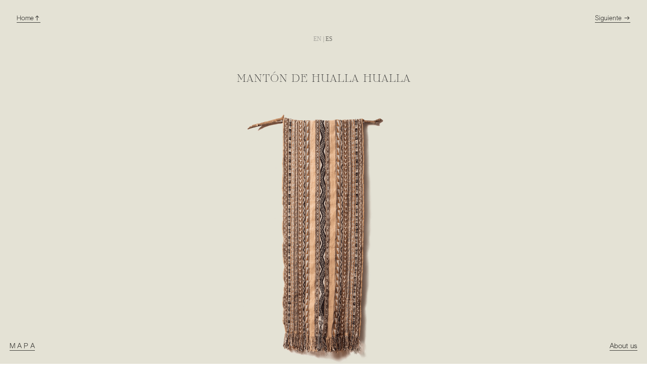

--- FILE ---
content_type: text/html; charset=UTF-8
request_url: https://alqagaleria.com/Manton-de-Hualla-Hualla-0446
body_size: 45106
content:
<!DOCTYPE html>
<!-- 

        Running on cargo.site

-->
<html lang="en" data-predefined-style="true" data-css-presets="true" data-css-preset data-typography-preset>
	<head>
<script>
				var __cargo_context__ = 'live';
				var __cargo_js_ver__ = 'c=3521555348';
				var __cargo_maint__ = false;
				
				
			</script>
					<meta http-equiv="X-UA-Compatible" content="IE=edge,chrome=1">
		<meta http-equiv="Content-Type" content="text/html; charset=utf-8">
		<meta name="viewport" content="initial-scale=1.0, maximum-scale=1.0, user-scalable=no">
		
			<meta name="robots" content="index,follow">
		<title>Mantón de Hualla Hualla 0446 — A L Q A - Galería de Expresiones Andinas</title>
		<meta name="description" content="EN | ES  MANTÓN DE HUALLA HUALLA Historia detrás de la pieza El mantón es una prenda de mujer usada como sobretodo y con tal...">
				<meta name="twitter:card" content="summary_large_image">
		<meta name="twitter:title" content="Mantón de Hualla Hualla 0446 — A L Q A - Galería de Expresiones Andinas">
		<meta name="twitter:description" content="EN | ES  MANTÓN DE HUALLA HUALLA Historia detrás de la pieza El mantón es una prenda de mujer usada como sobretodo y con tal...">
		<meta name="twitter:image" content="https://freight.cargo.site/w/727/i/aa3b903301ac99db318eff8621fc30de998e81bde56a199eb11ee179d31b1921/manton-0446-4-1-10-75x.png">
		<meta property="og:locale" content="en_US">
		<meta property="og:title" content="Mantón de Hualla Hualla 0446 — A L Q A - Galería de Expresiones Andinas">
		<meta property="og:description" content="EN | ES  MANTÓN DE HUALLA HUALLA Historia detrás de la pieza El mantón es una prenda de mujer usada como sobretodo y con tal...">
		<meta property="og:url" content="https://alqagaleria.com/Manton-de-Hualla-Hualla-0446">
		<meta property="og:image" content="https://freight.cargo.site/w/727/i/aa3b903301ac99db318eff8621fc30de998e81bde56a199eb11ee179d31b1921/manton-0446-4-1-10-75x.png">
		<meta property="og:type" content="website">

		<link rel="preconnect" href="https://static.cargo.site" crossorigin>
		<link rel="preconnect" href="https://freight.cargo.site" crossorigin>

		<link rel="preconnect" href="https://fonts.gstatic.com" crossorigin>
				<link rel="preconnect" href="https://type.cargo.site" crossorigin>

		<!--<link rel="preload" href="https://static.cargo.site/assets/social/IconFont-Regular-0.9.3.woff2" as="font" type="font/woff" crossorigin>-->

		<meta property="og:title" content="ALQA -Galería de Expresiones Andinas" />
<meta property="og:title" content="Peruvian art" />
<meta property="og:title" content="Traditional Textile" />
<meta property="og:title" content="Museum" /><meta property="og:title" content="Ollantaytambo" />
<meta property="og:title" content="Cusco" />
<meta property="og:title" content="Peru" />
<meta property="og:title" content="Indigenous art" />
<meta property="og:title" content="weaving" />
<meta property="og:title" content="ALQA" />
<meta property="og:title" content="Galería de Expresiones Andinas" />

		<link href="https://freight.cargo.site/t/original/i/ef8647b6ea811d2829be2f0459cb719d5fb037dad98273121e8adda2df9af13b/logo-trilogia.ico" rel="shortcut icon">
		<link href="https://alqagaleria.com/rss" rel="alternate" type="application/rss+xml" title="A L Q A - Galería de Expresiones Andinas feed">

		<link href="//fonts.googleapis.com/css?family=Alegreya:400,400italic,700,700italic&c=3521555348&" id="" rel="stylesheet" type="text/css" />
<link href="https://alqagaleria.com/stylesheet?c=3521555348&1649275113" id="member_stylesheet" rel="stylesheet" type="text/css" />
<style id="">@font-face{font-family:Icons;src:url(https://static.cargo.site/assets/social/IconFont-Regular-0.9.3.woff2);unicode-range:U+E000-E15C,U+F0000,U+FE0E}@font-face{font-family:Icons;src:url(https://static.cargo.site/assets/social/IconFont-Regular-0.9.3.woff2);font-weight:240;unicode-range:U+E000-E15C,U+F0000,U+FE0E}@font-face{font-family:Icons;src:url(https://static.cargo.site/assets/social/IconFont-Regular-0.9.3.woff2);unicode-range:U+E000-E15C,U+F0000,U+FE0E;font-weight:400}@font-face{font-family:Icons;src:url(https://static.cargo.site/assets/social/IconFont-Regular-0.9.3.woff2);unicode-range:U+E000-E15C,U+F0000,U+FE0E;font-weight:600}@font-face{font-family:Icons;src:url(https://static.cargo.site/assets/social/IconFont-Regular-0.9.3.woff2);unicode-range:U+E000-E15C,U+F0000,U+FE0E;font-weight:800}@font-face{font-family:Icons;src:url(https://static.cargo.site/assets/social/IconFont-Regular-0.9.3.woff2);unicode-range:U+E000-E15C,U+F0000,U+FE0E;font-style:italic}@font-face{font-family:Icons;src:url(https://static.cargo.site/assets/social/IconFont-Regular-0.9.3.woff2);unicode-range:U+E000-E15C,U+F0000,U+FE0E;font-weight:200;font-style:italic}@font-face{font-family:Icons;src:url(https://static.cargo.site/assets/social/IconFont-Regular-0.9.3.woff2);unicode-range:U+E000-E15C,U+F0000,U+FE0E;font-weight:400;font-style:italic}@font-face{font-family:Icons;src:url(https://static.cargo.site/assets/social/IconFont-Regular-0.9.3.woff2);unicode-range:U+E000-E15C,U+F0000,U+FE0E;font-weight:600;font-style:italic}@font-face{font-family:Icons;src:url(https://static.cargo.site/assets/social/IconFont-Regular-0.9.3.woff2);unicode-range:U+E000-E15C,U+F0000,U+FE0E;font-weight:800;font-style:italic}body.iconfont-loading,body.iconfont-loading *{color:transparent!important}body{-moz-osx-font-smoothing:grayscale;-webkit-font-smoothing:antialiased;-webkit-text-size-adjust:none}body.no-scroll{overflow:hidden}/*!
 * Content
 */.page{word-wrap:break-word}:focus{outline:0}.pointer-events-none{pointer-events:none}.pointer-events-auto{pointer-events:auto}.pointer-events-none .page_content .audio-player,.pointer-events-none .page_content .shop_product,.pointer-events-none .page_content a,.pointer-events-none .page_content audio,.pointer-events-none .page_content button,.pointer-events-none .page_content details,.pointer-events-none .page_content iframe,.pointer-events-none .page_content img,.pointer-events-none .page_content input,.pointer-events-none .page_content video{pointer-events:auto}.pointer-events-none .page_content *>a,.pointer-events-none .page_content>a{position:relative}s *{text-transform:inherit}#toolset{position:fixed;bottom:10px;right:10px;z-index:8}.mobile #toolset,.template_site_inframe #toolset{display:none}#toolset a{display:block;height:24px;width:24px;margin:0;padding:0;text-decoration:none;background:rgba(0,0,0,.2)}#toolset a:hover{background:rgba(0,0,0,.8)}[data-adminview] #toolset a,[data-adminview] #toolset_admin a{background:rgba(0,0,0,.04);pointer-events:none;cursor:default}#toolset_admin a:active{background:rgba(0,0,0,.7)}#toolset_admin a svg>*{transform:scale(1.1) translate(0,-.5px);transform-origin:50% 50%}#toolset_admin a svg{pointer-events:none;width:100%!important;height:auto!important}#following-container{overflow:auto;-webkit-overflow-scrolling:touch}#following-container iframe{height:100%;width:100%;position:absolute;top:0;left:0;right:0;bottom:0}:root{--following-width:-400px;--following-animation-duration:450ms}@keyframes following-open{0%{transform:translateX(0)}100%{transform:translateX(var(--following-width))}}@keyframes following-open-inverse{0%{transform:translateX(0)}100%{transform:translateX(calc(-1 * var(--following-width)))}}@keyframes following-close{0%{transform:translateX(var(--following-width))}100%{transform:translateX(0)}}@keyframes following-close-inverse{0%{transform:translateX(calc(-1 * var(--following-width)))}100%{transform:translateX(0)}}body.animate-left{animation:following-open var(--following-animation-duration);animation-fill-mode:both;animation-timing-function:cubic-bezier(.24,1,.29,1)}#following-container.animate-left{animation:following-close-inverse var(--following-animation-duration);animation-fill-mode:both;animation-timing-function:cubic-bezier(.24,1,.29,1)}#following-container.animate-left #following-frame{animation:following-close var(--following-animation-duration);animation-fill-mode:both;animation-timing-function:cubic-bezier(.24,1,.29,1)}body.animate-right{animation:following-close var(--following-animation-duration);animation-fill-mode:both;animation-timing-function:cubic-bezier(.24,1,.29,1)}#following-container.animate-right{animation:following-open-inverse var(--following-animation-duration);animation-fill-mode:both;animation-timing-function:cubic-bezier(.24,1,.29,1)}#following-container.animate-right #following-frame{animation:following-open var(--following-animation-duration);animation-fill-mode:both;animation-timing-function:cubic-bezier(.24,1,.29,1)}.slick-slider{position:relative;display:block;-moz-box-sizing:border-box;box-sizing:border-box;-webkit-user-select:none;-moz-user-select:none;-ms-user-select:none;user-select:none;-webkit-touch-callout:none;-khtml-user-select:none;-ms-touch-action:pan-y;touch-action:pan-y;-webkit-tap-highlight-color:transparent}.slick-list{position:relative;display:block;overflow:hidden;margin:0;padding:0}.slick-list:focus{outline:0}.slick-list.dragging{cursor:pointer;cursor:hand}.slick-slider .slick-list,.slick-slider .slick-track{transform:translate3d(0,0,0);will-change:transform}.slick-track{position:relative;top:0;left:0;display:block}.slick-track:after,.slick-track:before{display:table;content:'';width:1px;height:1px;margin-top:-1px;margin-left:-1px}.slick-track:after{clear:both}.slick-loading .slick-track{visibility:hidden}.slick-slide{display:none;float:left;height:100%;min-height:1px}[dir=rtl] .slick-slide{float:right}.content .slick-slide img{display:inline-block}.content .slick-slide img:not(.image-zoom){cursor:pointer}.content .scrub .slick-list,.content .scrub .slick-slide img:not(.image-zoom){cursor:ew-resize}body.slideshow-scrub-dragging *{cursor:ew-resize!important}.content .slick-slide img:not([src]),.content .slick-slide img[src='']{width:100%;height:auto}.slick-slide.slick-loading img{display:none}.slick-slide.dragging img{pointer-events:none}.slick-initialized .slick-slide{display:block}.slick-loading .slick-slide{visibility:hidden}.slick-vertical .slick-slide{display:block;height:auto;border:1px solid transparent}.slick-arrow.slick-hidden{display:none}.slick-arrow{position:absolute;z-index:9;width:0;top:0;height:100%;cursor:pointer;will-change:opacity;-webkit-transition:opacity 333ms cubic-bezier(.4,0,.22,1);transition:opacity 333ms cubic-bezier(.4,0,.22,1)}.slick-arrow.hidden{opacity:0}.slick-arrow svg{position:absolute;width:36px;height:36px;top:0;left:0;right:0;bottom:0;margin:auto;transform:translate(.25px,.25px)}.slick-arrow svg.right-arrow{transform:translate(.25px,.25px) scaleX(-1)}.slick-arrow svg:active{opacity:.75}.slick-arrow svg .arrow-shape{fill:none!important;stroke:#fff;stroke-linecap:square}.slick-arrow svg .arrow-outline{fill:none!important;stroke-width:2.5px;stroke:rgba(0,0,0,.6);stroke-linecap:square}.slick-arrow.slick-next{right:0;text-align:right}.slick-next svg,.wallpaper-navigation .slick-next svg{margin-right:10px}.mobile .slick-next svg{margin-right:10px}.slick-arrow.slick-prev{text-align:left}.slick-prev svg,.wallpaper-navigation .slick-prev svg{margin-left:10px}.mobile .slick-prev svg{margin-left:10px}.loading_animation{display:none;vertical-align:middle;z-index:15;line-height:0;pointer-events:none;border-radius:100%}.loading_animation.hidden{display:none}.loading_animation.pulsing{opacity:0;display:inline-block;animation-delay:.1s;-webkit-animation-delay:.1s;-moz-animation-delay:.1s;animation-duration:12s;animation-iteration-count:infinite;animation:fade-pulse-in .5s ease-in-out;-moz-animation:fade-pulse-in .5s ease-in-out;-webkit-animation:fade-pulse-in .5s ease-in-out;-webkit-animation-fill-mode:forwards;-moz-animation-fill-mode:forwards;animation-fill-mode:forwards}.loading_animation.pulsing.no-delay{animation-delay:0s;-webkit-animation-delay:0s;-moz-animation-delay:0s}.loading_animation div{border-radius:100%}.loading_animation div svg{max-width:100%;height:auto}.loading_animation div,.loading_animation div svg{width:20px;height:20px}.loading_animation.full-width svg{width:100%;height:auto}.loading_animation.full-width.big svg{width:100px;height:100px}.loading_animation div svg>*{fill:#ccc}.loading_animation div{-webkit-animation:spin-loading 12s ease-out;-webkit-animation-iteration-count:infinite;-moz-animation:spin-loading 12s ease-out;-moz-animation-iteration-count:infinite;animation:spin-loading 12s ease-out;animation-iteration-count:infinite}.loading_animation.hidden{display:none}[data-backdrop] .loading_animation{position:absolute;top:15px;left:15px;z-index:99}.loading_animation.position-absolute.middle{top:calc(50% - 10px);left:calc(50% - 10px)}.loading_animation.position-absolute.topleft{top:0;left:0}.loading_animation.position-absolute.middleright{top:calc(50% - 10px);right:1rem}.loading_animation.position-absolute.middleleft{top:calc(50% - 10px);left:1rem}.loading_animation.gray div svg>*{fill:#999}.loading_animation.gray-dark div svg>*{fill:#666}.loading_animation.gray-darker div svg>*{fill:#555}.loading_animation.gray-light div svg>*{fill:#ccc}.loading_animation.white div svg>*{fill:rgba(255,255,255,.85)}.loading_animation.blue div svg>*{fill:#698fff}.loading_animation.inline{display:inline-block;margin-bottom:.5ex}.loading_animation.inline.left{margin-right:.5ex}@-webkit-keyframes fade-pulse-in{0%{opacity:0}50%{opacity:.5}100%{opacity:1}}@-moz-keyframes fade-pulse-in{0%{opacity:0}50%{opacity:.5}100%{opacity:1}}@keyframes fade-pulse-in{0%{opacity:0}50%{opacity:.5}100%{opacity:1}}@-webkit-keyframes pulsate{0%{opacity:1}50%{opacity:0}100%{opacity:1}}@-moz-keyframes pulsate{0%{opacity:1}50%{opacity:0}100%{opacity:1}}@keyframes pulsate{0%{opacity:1}50%{opacity:0}100%{opacity:1}}@-webkit-keyframes spin-loading{0%{transform:rotate(0)}9%{transform:rotate(1050deg)}18%{transform:rotate(-1090deg)}20%{transform:rotate(-1080deg)}23%{transform:rotate(-1080deg)}28%{transform:rotate(-1095deg)}29%{transform:rotate(-1065deg)}34%{transform:rotate(-1080deg)}35%{transform:rotate(-1050deg)}40%{transform:rotate(-1065deg)}41%{transform:rotate(-1035deg)}44%{transform:rotate(-1035deg)}47%{transform:rotate(-2160deg)}50%{transform:rotate(-2160deg)}56%{transform:rotate(45deg)}60%{transform:rotate(45deg)}80%{transform:rotate(6120deg)}100%{transform:rotate(0)}}@keyframes spin-loading{0%{transform:rotate(0)}9%{transform:rotate(1050deg)}18%{transform:rotate(-1090deg)}20%{transform:rotate(-1080deg)}23%{transform:rotate(-1080deg)}28%{transform:rotate(-1095deg)}29%{transform:rotate(-1065deg)}34%{transform:rotate(-1080deg)}35%{transform:rotate(-1050deg)}40%{transform:rotate(-1065deg)}41%{transform:rotate(-1035deg)}44%{transform:rotate(-1035deg)}47%{transform:rotate(-2160deg)}50%{transform:rotate(-2160deg)}56%{transform:rotate(45deg)}60%{transform:rotate(45deg)}80%{transform:rotate(6120deg)}100%{transform:rotate(0)}}[grid-row]{align-items:flex-start;box-sizing:border-box;display:-webkit-box;display:-webkit-flex;display:-ms-flexbox;display:flex;-webkit-flex-wrap:wrap;-ms-flex-wrap:wrap;flex-wrap:wrap}[grid-col]{box-sizing:border-box}[grid-row] [grid-col].empty:after{content:"\0000A0";cursor:text}body.mobile[data-adminview=content-editproject] [grid-row] [grid-col].empty:after{display:none}[grid-col=auto]{-webkit-box-flex:1;-webkit-flex:1;-ms-flex:1;flex:1}[grid-col=x12]{width:100%}[grid-col=x11]{width:50%}[grid-col=x10]{width:33.33%}[grid-col=x9]{width:25%}[grid-col=x8]{width:20%}[grid-col=x7]{width:16.666666667%}[grid-col=x6]{width:14.285714286%}[grid-col=x5]{width:12.5%}[grid-col=x4]{width:11.111111111%}[grid-col=x3]{width:10%}[grid-col=x2]{width:9.090909091%}[grid-col=x1]{width:8.333333333%}[grid-col="1"]{width:8.33333%}[grid-col="2"]{width:16.66667%}[grid-col="3"]{width:25%}[grid-col="4"]{width:33.33333%}[grid-col="5"]{width:41.66667%}[grid-col="6"]{width:50%}[grid-col="7"]{width:58.33333%}[grid-col="8"]{width:66.66667%}[grid-col="9"]{width:75%}[grid-col="10"]{width:83.33333%}[grid-col="11"]{width:91.66667%}[grid-col="12"]{width:100%}body.mobile [grid-responsive] [grid-col]{width:100%;-webkit-box-flex:none;-webkit-flex:none;-ms-flex:none;flex:none}[data-ce-host=true][contenteditable=true] [grid-pad]{pointer-events:none}[data-ce-host=true][contenteditable=true] [grid-pad]>*{pointer-events:auto}[grid-pad="0"]{padding:0}[grid-pad="0.25"]{padding:.125rem}[grid-pad="0.5"]{padding:.25rem}[grid-pad="0.75"]{padding:.375rem}[grid-pad="1"]{padding:.5rem}[grid-pad="1.25"]{padding:.625rem}[grid-pad="1.5"]{padding:.75rem}[grid-pad="1.75"]{padding:.875rem}[grid-pad="2"]{padding:1rem}[grid-pad="2.5"]{padding:1.25rem}[grid-pad="3"]{padding:1.5rem}[grid-pad="3.5"]{padding:1.75rem}[grid-pad="4"]{padding:2rem}[grid-pad="5"]{padding:2.5rem}[grid-pad="6"]{padding:3rem}[grid-pad="7"]{padding:3.5rem}[grid-pad="8"]{padding:4rem}[grid-pad="9"]{padding:4.5rem}[grid-pad="10"]{padding:5rem}[grid-gutter="0"]{margin:0}[grid-gutter="0.5"]{margin:-.25rem}[grid-gutter="1"]{margin:-.5rem}[grid-gutter="1.5"]{margin:-.75rem}[grid-gutter="2"]{margin:-1rem}[grid-gutter="2.5"]{margin:-1.25rem}[grid-gutter="3"]{margin:-1.5rem}[grid-gutter="3.5"]{margin:-1.75rem}[grid-gutter="4"]{margin:-2rem}[grid-gutter="5"]{margin:-2.5rem}[grid-gutter="6"]{margin:-3rem}[grid-gutter="7"]{margin:-3.5rem}[grid-gutter="8"]{margin:-4rem}[grid-gutter="10"]{margin:-5rem}[grid-gutter="12"]{margin:-6rem}[grid-gutter="14"]{margin:-7rem}[grid-gutter="16"]{margin:-8rem}[grid-gutter="18"]{margin:-9rem}[grid-gutter="20"]{margin:-10rem}small{max-width:100%;text-decoration:inherit}img:not([src]),img[src='']{outline:1px solid rgba(177,177,177,.4);outline-offset:-1px;content:url([data-uri])}img.image-zoom{cursor:-webkit-zoom-in;cursor:-moz-zoom-in;cursor:zoom-in}#imprimatur{color:#333;font-size:10px;font-family:-apple-system,BlinkMacSystemFont,"Segoe UI",Roboto,Oxygen,Ubuntu,Cantarell,"Open Sans","Helvetica Neue",sans-serif,"Sans Serif",Icons;/*!System*/position:fixed;opacity:.3;right:-28px;bottom:160px;transform:rotate(270deg);-ms-transform:rotate(270deg);-webkit-transform:rotate(270deg);z-index:8;text-transform:uppercase;color:#999;opacity:.5;padding-bottom:2px;text-decoration:none}.mobile #imprimatur{display:none}bodycopy cargo-link a{font-family:-apple-system,BlinkMacSystemFont,"Segoe UI",Roboto,Oxygen,Ubuntu,Cantarell,"Open Sans","Helvetica Neue",sans-serif,"Sans Serif",Icons;/*!System*/font-size:12px;font-style:normal;font-weight:400;transform:rotate(270deg);text-decoration:none;position:fixed!important;right:-27px;bottom:100px;text-decoration:none;letter-spacing:normal;background:0 0;border:0;border-bottom:0;outline:0}/*! PhotoSwipe Default UI CSS by Dmitry Semenov | photoswipe.com | MIT license */.pswp--has_mouse .pswp__button--arrow--left,.pswp--has_mouse .pswp__button--arrow--right,.pswp__ui{visibility:visible}.pswp--minimal--dark .pswp__top-bar,.pswp__button{background:0 0}.pswp,.pswp__bg,.pswp__container,.pswp__img--placeholder,.pswp__zoom-wrap,.quick-view-navigation{-webkit-backface-visibility:hidden}.pswp__button{cursor:pointer;opacity:1;-webkit-appearance:none;transition:opacity .2s;-webkit-box-shadow:none;box-shadow:none}.pswp__button-close>svg{top:10px;right:10px;margin-left:auto}.pswp--touch .quick-view-navigation{display:none}.pswp__ui{-webkit-font-smoothing:auto;opacity:1;z-index:1550}.quick-view-navigation{will-change:opacity;-webkit-transition:opacity 333ms cubic-bezier(.4,0,.22,1);transition:opacity 333ms cubic-bezier(.4,0,.22,1)}.quick-view-navigation .pswp__group .pswp__button{pointer-events:auto}.pswp__button>svg{position:absolute;width:36px;height:36px}.quick-view-navigation .pswp__group:active svg{opacity:.75}.pswp__button svg .shape-shape{fill:#fff}.pswp__button svg .shape-outline{fill:#000}.pswp__button-prev>svg{top:0;bottom:0;left:10px;margin:auto}.pswp__button-next>svg{top:0;bottom:0;right:10px;margin:auto}.quick-view-navigation .pswp__group .pswp__button-prev{position:absolute;left:0;top:0;width:0;height:100%}.quick-view-navigation .pswp__group .pswp__button-next{position:absolute;right:0;top:0;width:0;height:100%}.quick-view-navigation .close-button,.quick-view-navigation .left-arrow,.quick-view-navigation .right-arrow{transform:translate(.25px,.25px)}.quick-view-navigation .right-arrow{transform:translate(.25px,.25px) scaleX(-1)}.pswp__button svg .shape-outline{fill:transparent!important;stroke:#000;stroke-width:2.5px;stroke-linecap:square}.pswp__button svg .shape-shape{fill:transparent!important;stroke:#fff;stroke-width:1.5px;stroke-linecap:square}.pswp__bg,.pswp__scroll-wrap,.pswp__zoom-wrap{width:100%;position:absolute}.quick-view-navigation .pswp__group .pswp__button-close{margin:0}.pswp__container,.pswp__item,.pswp__zoom-wrap{right:0;bottom:0;top:0;position:absolute;left:0}.pswp__ui--hidden .pswp__button{opacity:.001}.pswp__ui--hidden .pswp__button,.pswp__ui--hidden .pswp__button *{pointer-events:none}.pswp .pswp__ui.pswp__ui--displaynone{display:none}.pswp__element--disabled{display:none!important}/*! PhotoSwipe main CSS by Dmitry Semenov | photoswipe.com | MIT license */.pswp{position:fixed;display:none;height:100%;width:100%;top:0;left:0;right:0;bottom:0;margin:auto;-ms-touch-action:none;touch-action:none;z-index:9999999;-webkit-text-size-adjust:100%;line-height:initial;letter-spacing:initial;outline:0}.pswp img{max-width:none}.pswp--zoom-disabled .pswp__img{cursor:default!important}.pswp--animate_opacity{opacity:.001;will-change:opacity;-webkit-transition:opacity 333ms cubic-bezier(.4,0,.22,1);transition:opacity 333ms cubic-bezier(.4,0,.22,1)}.pswp--open{display:block}.pswp--zoom-allowed .pswp__img{cursor:-webkit-zoom-in;cursor:-moz-zoom-in;cursor:zoom-in}.pswp--zoomed-in .pswp__img{cursor:-webkit-grab;cursor:-moz-grab;cursor:grab}.pswp--dragging .pswp__img{cursor:-webkit-grabbing;cursor:-moz-grabbing;cursor:grabbing}.pswp__bg{left:0;top:0;height:100%;opacity:0;transform:translateZ(0);will-change:opacity}.pswp__scroll-wrap{left:0;top:0;height:100%}.pswp__container,.pswp__zoom-wrap{-ms-touch-action:none;touch-action:none}.pswp__container,.pswp__img{-webkit-user-select:none;-moz-user-select:none;-ms-user-select:none;user-select:none;-webkit-tap-highlight-color:transparent;-webkit-touch-callout:none}.pswp__zoom-wrap{-webkit-transform-origin:left top;-ms-transform-origin:left top;transform-origin:left top;-webkit-transition:-webkit-transform 222ms cubic-bezier(.4,0,.22,1);transition:transform 222ms cubic-bezier(.4,0,.22,1)}.pswp__bg{-webkit-transition:opacity 222ms cubic-bezier(.4,0,.22,1);transition:opacity 222ms cubic-bezier(.4,0,.22,1)}.pswp--animated-in .pswp__bg,.pswp--animated-in .pswp__zoom-wrap{-webkit-transition:none;transition:none}.pswp--hide-overflow .pswp__scroll-wrap,.pswp--hide-overflow.pswp{overflow:hidden}.pswp__img{position:absolute;width:auto;height:auto;top:0;left:0}.pswp__img--placeholder--blank{background:#222}.pswp--ie .pswp__img{width:100%!important;height:auto!important;left:0;top:0}.pswp__ui--idle{opacity:0}.pswp__error-msg{position:absolute;left:0;top:50%;width:100%;text-align:center;font-size:14px;line-height:16px;margin-top:-8px;color:#ccc}.pswp__error-msg a{color:#ccc;text-decoration:underline}.pswp__error-msg{font-family:-apple-system,BlinkMacSystemFont,"Segoe UI",Roboto,Oxygen,Ubuntu,Cantarell,"Open Sans","Helvetica Neue",sans-serif}.quick-view.mouse-down .iframe-item{pointer-events:none!important}.quick-view-caption-positioner{pointer-events:none;width:100%;height:100%}.quick-view-caption-wrapper{margin:auto;position:absolute;bottom:0;left:0;right:0}.quick-view-horizontal-align-left .quick-view-caption-wrapper{margin-left:0}.quick-view-horizontal-align-right .quick-view-caption-wrapper{margin-right:0}[data-quick-view-caption]{transition:.1s opacity ease-in-out;position:absolute;bottom:0;left:0;right:0}.quick-view-horizontal-align-left [data-quick-view-caption]{text-align:left}.quick-view-horizontal-align-right [data-quick-view-caption]{text-align:right}.quick-view-caption{transition:.1s opacity ease-in-out}.quick-view-caption>*{display:inline-block}.quick-view-caption *{pointer-events:auto}.quick-view-caption.hidden{opacity:0}.shop_product .dropdown_wrapper{flex:0 0 100%;position:relative}.shop_product select{appearance:none;-moz-appearance:none;-webkit-appearance:none;outline:0;-webkit-font-smoothing:antialiased;-moz-osx-font-smoothing:grayscale;cursor:pointer;border-radius:0;white-space:nowrap;overflow:hidden!important;text-overflow:ellipsis}.shop_product select.dropdown::-ms-expand{display:none}.shop_product a{cursor:pointer;border-bottom:none;text-decoration:none}.shop_product a.out-of-stock{pointer-events:none}body.audio-player-dragging *{cursor:ew-resize!important}.audio-player{display:inline-flex;flex:1 0 calc(100% - 2px);width:calc(100% - 2px)}.audio-player .button{height:100%;flex:0 0 3.3rem;display:flex}.audio-player .separator{left:3.3rem;height:100%}.audio-player .buffer{width:0%;height:100%;transition:left .3s linear,width .3s linear}.audio-player.seeking .buffer{transition:left 0s,width 0s}.audio-player.seeking{user-select:none;-webkit-user-select:none;cursor:ew-resize}.audio-player.seeking *{user-select:none;-webkit-user-select:none;cursor:ew-resize}.audio-player .bar{overflow:hidden;display:flex;justify-content:space-between;align-content:center;flex-grow:1}.audio-player .progress{width:0%;height:100%;transition:width .3s linear}.audio-player.seeking .progress{transition:width 0s}.audio-player .pause,.audio-player .play{cursor:pointer;height:100%}.audio-player .note-icon{margin:auto 0;order:2;flex:0 1 auto}.audio-player .title{white-space:nowrap;overflow:hidden;text-overflow:ellipsis;pointer-events:none;user-select:none;padding:.5rem 0 .5rem 1rem;margin:auto auto auto 0;flex:0 3 auto;min-width:0;width:100%}.audio-player .total-time{flex:0 1 auto;margin:auto 0}.audio-player .current-time,.audio-player .play-text{flex:0 1 auto;margin:auto 0}.audio-player .stream-anim{user-select:none;margin:auto auto auto 0}.audio-player .stream-anim span{display:inline-block}.audio-player .buffer,.audio-player .current-time,.audio-player .note-svg,.audio-player .play-text,.audio-player .separator,.audio-player .total-time{user-select:none;pointer-events:none}.audio-player .buffer,.audio-player .play-text,.audio-player .progress{position:absolute}.audio-player,.audio-player .bar,.audio-player .button,.audio-player .current-time,.audio-player .note-icon,.audio-player .pause,.audio-player .play,.audio-player .total-time{position:relative}body.mobile .audio-player,body.mobile .audio-player *{-webkit-touch-callout:none}#standalone-admin-frame{border:0;width:400px;position:absolute;right:0;top:0;height:100vh;z-index:99}body[standalone-admin=true] #standalone-admin-frame{transform:translate(0,0)}body[standalone-admin=true] .main_container{width:calc(100% - 400px)}body[standalone-admin=false] #standalone-admin-frame{transform:translate(100%,0)}body[standalone-admin=false] .main_container{width:100%}.toggle_standaloneAdmin{position:fixed;top:0;right:400px;height:40px;width:40px;z-index:999;cursor:pointer;background-color:rgba(0,0,0,.4)}.toggle_standaloneAdmin:active{opacity:.7}body[standalone-admin=false] .toggle_standaloneAdmin{right:0}.toggle_standaloneAdmin *{color:#fff;fill:#fff}.toggle_standaloneAdmin svg{padding:6px;width:100%;height:100%;opacity:.85}body[standalone-admin=false] .toggle_standaloneAdmin #close,body[standalone-admin=true] .toggle_standaloneAdmin #backdropsettings{display:none}.toggle_standaloneAdmin>div{width:100%;height:100%}#admin_toggle_button{position:fixed;top:50%;transform:translate(0,-50%);right:400px;height:36px;width:12px;z-index:999;cursor:pointer;background-color:rgba(0,0,0,.09);padding-left:2px;margin-right:5px}#admin_toggle_button .bar{content:'';background:rgba(0,0,0,.09);position:fixed;width:5px;bottom:0;top:0;z-index:10}#admin_toggle_button:active{background:rgba(0,0,0,.065)}#admin_toggle_button *{color:#fff;fill:#fff}#admin_toggle_button svg{padding:0;width:16px;height:36px;margin-left:1px;opacity:1}#admin_toggle_button svg *{fill:#fff;opacity:1}#admin_toggle_button[data-state=closed] .toggle_admin_close{display:none}#admin_toggle_button[data-state=closed],#admin_toggle_button[data-state=closed] .toggle_admin_open{width:20px;cursor:pointer;margin:0}#admin_toggle_button[data-state=closed] svg{margin-left:2px}#admin_toggle_button[data-state=open] .toggle_admin_open{display:none}select,select *{text-rendering:auto!important}b b{font-weight:inherit}*{-webkit-box-sizing:border-box;-moz-box-sizing:border-box;box-sizing:border-box}customhtml>*{position:relative;z-index:10}body,html{min-height:100vh;margin:0;padding:0}html{touch-action:manipulation;position:relative;background-color:#fff}.main_container{min-height:100vh;width:100%;overflow:hidden}.container{display:-webkit-box;display:-webkit-flex;display:-moz-box;display:-ms-flexbox;display:flex;-webkit-flex-wrap:wrap;-moz-flex-wrap:wrap;-ms-flex-wrap:wrap;flex-wrap:wrap;max-width:100%;width:100%;overflow:visible}.container{align-items:flex-start;-webkit-align-items:flex-start}.page{z-index:2}.page ul li>text-limit{display:block}.content,.content_container,.pinned{-webkit-flex:1 0 auto;-moz-flex:1 0 auto;-ms-flex:1 0 auto;flex:1 0 auto;max-width:100%}.content_container{width:100%}.content_container.full_height{min-height:100vh}.page_background{position:absolute;top:0;left:0;width:100%;height:100%}.page_container{position:relative;overflow:visible;width:100%}.backdrop{position:absolute;top:0;z-index:1;width:100%;height:100%;max-height:100vh}.backdrop>div{position:absolute;top:0;left:0;width:100%;height:100%;-webkit-backface-visibility:hidden;backface-visibility:hidden;transform:translate3d(0,0,0);contain:strict}[data-backdrop].backdrop>div[data-overflowing]{max-height:100vh;position:absolute;top:0;left:0}body.mobile [split-responsive]{display:flex;flex-direction:column}body.mobile [split-responsive] .container{width:100%;order:2}body.mobile [split-responsive] .backdrop{position:relative;height:50vh;width:100%;order:1}body.mobile [split-responsive] [data-auxiliary].backdrop{position:absolute;height:50vh;width:100%;order:1}.page{position:relative;z-index:2}img[data-align=left]{float:left}img[data-align=right]{float:right}[data-rotation]{transform-origin:center center}.content .page_content:not([contenteditable=true]) [data-draggable]{pointer-events:auto!important;backface-visibility:hidden}.preserve-3d{-moz-transform-style:preserve-3d;transform-style:preserve-3d}.content .page_content:not([contenteditable=true]) [data-draggable] iframe{pointer-events:none!important}.dragging-active iframe{pointer-events:none!important}.content .page_content:not([contenteditable=true]) [data-draggable]:active{opacity:1}.content .scroll-transition-fade{transition:transform 1s ease-in-out,opacity .8s ease-in-out}.content .scroll-transition-fade.below-viewport{opacity:0;transform:translateY(40px)}.mobile.full_width .page_container:not([split-layout]) .container_width{width:100%}[data-view=pinned_bottom] .bottom_pin_invisibility{visibility:hidden}.pinned{position:relative;width:100%}.pinned .page_container.accommodate:not(.fixed):not(.overlay){z-index:2}.pinned .page_container.overlay{position:absolute;z-index:4}.pinned .page_container.overlay.fixed{position:fixed}.pinned .page_container.overlay.fixed .page{max-height:100vh;-webkit-overflow-scrolling:touch}.pinned .page_container.overlay.fixed .page.allow-scroll{overflow-y:auto;overflow-x:hidden}.pinned .page_container.overlay.fixed .page.allow-scroll{align-items:flex-start;-webkit-align-items:flex-start}.pinned .page_container .page.allow-scroll::-webkit-scrollbar{width:0;background:0 0;display:none}.pinned.pinned_top .page_container.overlay{left:0;top:0}.pinned.pinned_bottom .page_container.overlay{left:0;bottom:0}div[data-container=set]:empty{margin-top:1px}.thumbnails{position:relative;z-index:1}[thumbnails=grid]{align-items:baseline}[thumbnails=justify] .thumbnail{box-sizing:content-box}[thumbnails][data-padding-zero] .thumbnail{margin-bottom:-1px}[thumbnails=montessori] .thumbnail{pointer-events:auto;position:absolute}[thumbnails] .thumbnail>a{display:block;text-decoration:none}[thumbnails=montessori]{height:0}[thumbnails][data-resizing],[thumbnails][data-resizing] *{cursor:nwse-resize}[thumbnails] .thumbnail .resize-handle{cursor:nwse-resize;width:26px;height:26px;padding:5px;position:absolute;opacity:.75;right:-1px;bottom:-1px;z-index:100}[thumbnails][data-resizing] .resize-handle{display:none}[thumbnails] .thumbnail .resize-handle svg{position:absolute;top:0;left:0}[thumbnails] .thumbnail .resize-handle:hover{opacity:1}[data-can-move].thumbnail .resize-handle svg .resize_path_outline{fill:#fff}[data-can-move].thumbnail .resize-handle svg .resize_path{fill:#000}[thumbnails=montessori] .thumbnail_sizer{height:0;width:100%;position:relative;padding-bottom:100%;pointer-events:none}[thumbnails] .thumbnail img{display:block;min-height:3px;margin-bottom:0}[thumbnails] .thumbnail img:not([src]),img[src=""]{margin:0!important;width:100%;min-height:3px;height:100%!important;position:absolute}[aspect-ratio="1x1"].thumb_image{height:0;padding-bottom:100%;overflow:hidden}[aspect-ratio="4x3"].thumb_image{height:0;padding-bottom:75%;overflow:hidden}[aspect-ratio="16x9"].thumb_image{height:0;padding-bottom:56.25%;overflow:hidden}[thumbnails] .thumb_image{width:100%;position:relative}[thumbnails][thumbnail-vertical-align=top]{align-items:flex-start}[thumbnails][thumbnail-vertical-align=middle]{align-items:center}[thumbnails][thumbnail-vertical-align=bottom]{align-items:baseline}[thumbnails][thumbnail-horizontal-align=left]{justify-content:flex-start}[thumbnails][thumbnail-horizontal-align=middle]{justify-content:center}[thumbnails][thumbnail-horizontal-align=right]{justify-content:flex-end}.thumb_image.default_image>svg{position:absolute;top:0;left:0;bottom:0;right:0;width:100%;height:100%}.thumb_image.default_image{outline:1px solid #ccc;outline-offset:-1px;position:relative}.mobile.full_width [data-view=Thumbnail] .thumbnails_width{width:100%}.content [data-draggable] a:active,.content [data-draggable] img:active{opacity:initial}.content .draggable-dragging{opacity:initial}[data-draggable].draggable_visible{visibility:visible}[data-draggable].draggable_hidden{visibility:hidden}.gallery_card [data-draggable],.marquee [data-draggable]{visibility:inherit}[data-draggable]{visibility:visible;background-color:rgba(0,0,0,.003)}#site_menu_panel_container .image-gallery:not(.initialized){height:0;padding-bottom:100%;min-height:initial}.image-gallery:not(.initialized){min-height:100vh;visibility:hidden;width:100%}.image-gallery .gallery_card img{display:block;width:100%;height:auto}.image-gallery .gallery_card{transform-origin:center}.image-gallery .gallery_card.dragging{opacity:.1;transform:initial!important}.image-gallery:not([image-gallery=slideshow]) .gallery_card iframe:only-child,.image-gallery:not([image-gallery=slideshow]) .gallery_card video:only-child{width:100%;height:100%;top:0;left:0;position:absolute}.image-gallery[image-gallery=slideshow] .gallery_card video[muted][autoplay]:not([controls]),.image-gallery[image-gallery=slideshow] .gallery_card video[muted][data-autoplay]:not([controls]){pointer-events:none}.image-gallery [image-gallery-pad="0"] video:only-child{object-fit:cover;height:calc(100% + 1px)}div.image-gallery>a,div.image-gallery>iframe,div.image-gallery>img,div.image-gallery>video{display:none}[image-gallery-row]{align-items:flex-start;box-sizing:border-box;display:-webkit-box;display:-webkit-flex;display:-ms-flexbox;display:flex;-webkit-flex-wrap:wrap;-ms-flex-wrap:wrap;flex-wrap:wrap}.image-gallery .gallery_card_image{width:100%;position:relative}[data-predefined-style=true] .image-gallery a.gallery_card{display:block;border:none}[image-gallery-col]{box-sizing:border-box}[image-gallery-col=x12]{width:100%}[image-gallery-col=x11]{width:50%}[image-gallery-col=x10]{width:33.33%}[image-gallery-col=x9]{width:25%}[image-gallery-col=x8]{width:20%}[image-gallery-col=x7]{width:16.666666667%}[image-gallery-col=x6]{width:14.285714286%}[image-gallery-col=x5]{width:12.5%}[image-gallery-col=x4]{width:11.111111111%}[image-gallery-col=x3]{width:10%}[image-gallery-col=x2]{width:9.090909091%}[image-gallery-col=x1]{width:8.333333333%}.content .page_content [image-gallery-pad].image-gallery{pointer-events:none}.content .page_content [image-gallery-pad].image-gallery .gallery_card_image>*,.content .page_content [image-gallery-pad].image-gallery .gallery_image_caption{pointer-events:auto}.content .page_content [image-gallery-pad="0"]{padding:0}.content .page_content [image-gallery-pad="0.25"]{padding:.125rem}.content .page_content [image-gallery-pad="0.5"]{padding:.25rem}.content .page_content [image-gallery-pad="0.75"]{padding:.375rem}.content .page_content [image-gallery-pad="1"]{padding:.5rem}.content .page_content [image-gallery-pad="1.25"]{padding:.625rem}.content .page_content [image-gallery-pad="1.5"]{padding:.75rem}.content .page_content [image-gallery-pad="1.75"]{padding:.875rem}.content .page_content [image-gallery-pad="2"]{padding:1rem}.content .page_content [image-gallery-pad="2.5"]{padding:1.25rem}.content .page_content [image-gallery-pad="3"]{padding:1.5rem}.content .page_content [image-gallery-pad="3.5"]{padding:1.75rem}.content .page_content [image-gallery-pad="4"]{padding:2rem}.content .page_content [image-gallery-pad="5"]{padding:2.5rem}.content .page_content [image-gallery-pad="6"]{padding:3rem}.content .page_content [image-gallery-pad="7"]{padding:3.5rem}.content .page_content [image-gallery-pad="8"]{padding:4rem}.content .page_content [image-gallery-pad="9"]{padding:4.5rem}.content .page_content [image-gallery-pad="10"]{padding:5rem}.content .page_content [image-gallery-gutter="0"]{margin:0}.content .page_content [image-gallery-gutter="0.5"]{margin:-.25rem}.content .page_content [image-gallery-gutter="1"]{margin:-.5rem}.content .page_content [image-gallery-gutter="1.5"]{margin:-.75rem}.content .page_content [image-gallery-gutter="2"]{margin:-1rem}.content .page_content [image-gallery-gutter="2.5"]{margin:-1.25rem}.content .page_content [image-gallery-gutter="3"]{margin:-1.5rem}.content .page_content [image-gallery-gutter="3.5"]{margin:-1.75rem}.content .page_content [image-gallery-gutter="4"]{margin:-2rem}.content .page_content [image-gallery-gutter="5"]{margin:-2.5rem}.content .page_content [image-gallery-gutter="6"]{margin:-3rem}.content .page_content [image-gallery-gutter="7"]{margin:-3.5rem}.content .page_content [image-gallery-gutter="8"]{margin:-4rem}.content .page_content [image-gallery-gutter="10"]{margin:-5rem}.content .page_content [image-gallery-gutter="12"]{margin:-6rem}.content .page_content [image-gallery-gutter="14"]{margin:-7rem}.content .page_content [image-gallery-gutter="16"]{margin:-8rem}.content .page_content [image-gallery-gutter="18"]{margin:-9rem}.content .page_content [image-gallery-gutter="20"]{margin:-10rem}[image-gallery=slideshow]:not(.initialized)>*{min-height:1px;opacity:0;min-width:100%}[image-gallery=slideshow][data-constrained-by=height] [image-gallery-vertical-align].slick-track{align-items:flex-start}[image-gallery=slideshow] img.image-zoom:active{opacity:initial}[image-gallery=slideshow].slick-initialized .gallery_card{pointer-events:none}[image-gallery=slideshow].slick-initialized .gallery_card.slick-current{pointer-events:auto}[image-gallery=slideshow] .gallery_card:not(.has_caption){line-height:0}.content .page_content [image-gallery=slideshow].image-gallery>*{pointer-events:auto}.content [image-gallery=slideshow].image-gallery.slick-initialized .gallery_card{overflow:hidden;margin:0;display:flex;flex-flow:row wrap;flex-shrink:0}.content [image-gallery=slideshow].image-gallery.slick-initialized .gallery_card.slick-current{overflow:visible}[image-gallery=slideshow] .gallery_image_caption{opacity:1;transition:opacity .3s;-webkit-transition:opacity .3s;width:100%;margin-left:auto;margin-right:auto;clear:both}[image-gallery-horizontal-align=left] .gallery_image_caption{text-align:left}[image-gallery-horizontal-align=middle] .gallery_image_caption{text-align:center}[image-gallery-horizontal-align=right] .gallery_image_caption{text-align:right}[image-gallery=slideshow][data-slideshow-in-transition] .gallery_image_caption{opacity:0;transition:opacity .3s;-webkit-transition:opacity .3s}[image-gallery=slideshow] .gallery_card_image{width:initial;margin:0;display:inline-block}[image-gallery=slideshow] .gallery_card img{margin:0;display:block}[image-gallery=slideshow][data-exploded]{align-items:flex-start;box-sizing:border-box;display:-webkit-box;display:-webkit-flex;display:-ms-flexbox;display:flex;-webkit-flex-wrap:wrap;-ms-flex-wrap:wrap;flex-wrap:wrap;justify-content:flex-start;align-content:flex-start}[image-gallery=slideshow][data-exploded] .gallery_card{padding:1rem;width:16.666%}[image-gallery=slideshow][data-exploded] .gallery_card_image{height:0;display:block;width:100%}[image-gallery=grid]{align-items:baseline}[image-gallery=grid] .gallery_card.has_caption .gallery_card_image{display:block}[image-gallery=grid] [image-gallery-pad="0"].gallery_card{margin-bottom:-1px}[image-gallery=grid] .gallery_card img{margin:0}[image-gallery=columns] .gallery_card img{margin:0}[image-gallery=justify]{align-items:flex-start}[image-gallery=justify] .gallery_card img{margin:0}[image-gallery=montessori][image-gallery-row]{display:block}[image-gallery=montessori] a.gallery_card,[image-gallery=montessori] div.gallery_card{position:absolute;pointer-events:auto}[image-gallery=montessori][data-can-move] .gallery_card,[image-gallery=montessori][data-can-move] .gallery_card .gallery_card_image,[image-gallery=montessori][data-can-move] .gallery_card .gallery_card_image>*{cursor:move}[image-gallery=montessori]{position:relative;height:0}[image-gallery=freeform] .gallery_card{position:relative}[image-gallery=freeform] [image-gallery-pad="0"].gallery_card{margin-bottom:-1px}[image-gallery-vertical-align]{display:flex;flex-flow:row wrap}[image-gallery-vertical-align].slick-track{display:flex;flex-flow:row nowrap}.image-gallery .slick-list{margin-bottom:-.3px}[image-gallery-vertical-align=top]{align-content:flex-start;align-items:flex-start}[image-gallery-vertical-align=middle]{align-items:center;align-content:center}[image-gallery-vertical-align=bottom]{align-content:flex-end;align-items:flex-end}[image-gallery-horizontal-align=left]{justify-content:flex-start}[image-gallery-horizontal-align=middle]{justify-content:center}[image-gallery-horizontal-align=right]{justify-content:flex-end}.image-gallery[data-resizing],.image-gallery[data-resizing] *{cursor:nwse-resize!important}.image-gallery .gallery_card .resize-handle,.image-gallery .gallery_card .resize-handle *{cursor:nwse-resize!important}.image-gallery .gallery_card .resize-handle{width:26px;height:26px;padding:5px;position:absolute;opacity:.75;right:-1px;bottom:-1px;z-index:10}.image-gallery[data-resizing] .resize-handle{display:none}.image-gallery .gallery_card .resize-handle svg{cursor:nwse-resize!important;position:absolute;top:0;left:0}.image-gallery .gallery_card .resize-handle:hover{opacity:1}[data-can-move].gallery_card .resize-handle svg .resize_path_outline{fill:#fff}[data-can-move].gallery_card .resize-handle svg .resize_path{fill:#000}[image-gallery=montessori] .thumbnail_sizer{height:0;width:100%;position:relative;padding-bottom:100%;pointer-events:none}#site_menu_button{display:block;text-decoration:none;pointer-events:auto;z-index:9;vertical-align:top;cursor:pointer;box-sizing:content-box;font-family:Icons}#site_menu_button.custom_icon{padding:0;line-height:0}#site_menu_button.custom_icon img{width:100%;height:auto}#site_menu_wrapper.disabled #site_menu_button{display:none}#site_menu_wrapper.mobile_only #site_menu_button{display:none}body.mobile #site_menu_wrapper.mobile_only:not(.disabled) #site_menu_button:not(.active){display:block}#site_menu_panel_container[data-type=cargo_menu] #site_menu_panel{display:block;position:fixed;top:0;right:0;bottom:0;left:0;z-index:10;cursor:default}.site_menu{pointer-events:auto;position:absolute;z-index:11;top:0;bottom:0;line-height:0;max-width:400px;min-width:300px;font-size:20px;text-align:left;background:rgba(20,20,20,.95);padding:20px 30px 90px 30px;overflow-y:auto;overflow-x:hidden;display:-webkit-box;display:-webkit-flex;display:-ms-flexbox;display:flex;-webkit-box-orient:vertical;-webkit-box-direction:normal;-webkit-flex-direction:column;-ms-flex-direction:column;flex-direction:column;-webkit-box-pack:start;-webkit-justify-content:flex-start;-ms-flex-pack:start;justify-content:flex-start}body.mobile #site_menu_wrapper .site_menu{-webkit-overflow-scrolling:touch;min-width:auto;max-width:100%;width:100%;padding:20px}#site_menu_wrapper[data-sitemenu-position=bottom-left] #site_menu,#site_menu_wrapper[data-sitemenu-position=top-left] #site_menu{left:0}#site_menu_wrapper[data-sitemenu-position=bottom-right] #site_menu,#site_menu_wrapper[data-sitemenu-position=top-right] #site_menu{right:0}#site_menu_wrapper[data-type=page] .site_menu{right:0;left:0;width:100%;padding:0;margin:0;background:0 0}.site_menu_wrapper.open .site_menu{display:block}.site_menu div{display:block}.site_menu a{text-decoration:none;display:inline-block;color:rgba(255,255,255,.75);max-width:100%;overflow:hidden;white-space:nowrap;text-overflow:ellipsis;line-height:1.4}.site_menu div a.active{color:rgba(255,255,255,.4)}.site_menu div.set-link>a{font-weight:700}.site_menu div.hidden{display:none}.site_menu .close{display:block;position:absolute;top:0;right:10px;font-size:60px;line-height:50px;font-weight:200;color:rgba(255,255,255,.4);cursor:pointer;user-select:none}#site_menu_panel_container .page_container{position:relative;overflow:hidden;background:0 0;z-index:2}#site_menu_panel_container .site_menu_page_wrapper{position:fixed;top:0;left:0;overflow-y:auto;-webkit-overflow-scrolling:touch;height:100%;width:100%;z-index:100}#site_menu_panel_container .site_menu_page_wrapper .backdrop{pointer-events:none}#site_menu_panel_container #site_menu_page_overlay{position:fixed;top:0;right:0;bottom:0;left:0;cursor:default;z-index:1}#shop_button{display:block;text-decoration:none;pointer-events:auto;z-index:9;vertical-align:top;cursor:pointer;box-sizing:content-box;font-family:Icons}#shop_button.custom_icon{padding:0;line-height:0}#shop_button.custom_icon img{width:100%;height:auto}#shop_button.disabled{display:none}.loading[data-loading]{display:none;position:fixed;bottom:8px;left:8px;z-index:100}.new_site_button_wrapper{font-size:1.8rem;font-weight:400;color:rgba(0,0,0,.85);font-family:-apple-system,BlinkMacSystemFont,'Segoe UI',Roboto,Oxygen,Ubuntu,Cantarell,'Open Sans','Helvetica Neue',sans-serif,'Sans Serif',Icons;font-style:normal;line-height:1.4;color:#fff;position:fixed;bottom:0;right:0;z-index:999}body.template_site #toolset{display:none!important}body.mobile .new_site_button{display:none}.new_site_button{display:flex;height:44px;cursor:pointer}.new_site_button .plus{width:44px;height:100%}.new_site_button .plus svg{width:100%;height:100%}.new_site_button .plus svg line{stroke:#000;stroke-width:2px}.new_site_button .plus:after,.new_site_button .plus:before{content:'';width:30px;height:2px}.new_site_button .text{background:#0fce83;display:none;padding:7.5px 15px 7.5px 15px;height:100%;font-size:20px;color:#222}.new_site_button:active{opacity:.8}.new_site_button.show_full .text{display:block}.new_site_button.show_full .plus{display:none}html:not(.admin-wrapper) .template_site #confirm_modal [data-progress] .progress-indicator:after{content:'Generating Site...';padding:7.5px 15px;right:-200px;color:#000}bodycopy svg.marker-overlay,bodycopy svg.marker-overlay *{transform-origin:0 0;-webkit-transform-origin:0 0;box-sizing:initial}bodycopy svg#svgroot{box-sizing:initial}bodycopy svg.marker-overlay{padding:inherit;position:absolute;left:0;top:0;width:100%;height:100%;min-height:1px;overflow:visible;pointer-events:none;z-index:999}bodycopy svg.marker-overlay *{pointer-events:initial}bodycopy svg.marker-overlay text{letter-spacing:initial}bodycopy svg.marker-overlay a{cursor:pointer}.marquee:not(.torn-down){overflow:hidden;width:100%;position:relative;padding-bottom:.25em;padding-top:.25em;margin-bottom:-.25em;margin-top:-.25em;contain:layout}.marquee .marquee_contents{will-change:transform;display:flex;flex-direction:column}.marquee[behavior][direction].torn-down{white-space:normal}.marquee[behavior=bounce] .marquee_contents{display:block;float:left;clear:both}.marquee[behavior=bounce] .marquee_inner{display:block}.marquee[behavior=bounce][direction=vertical] .marquee_contents{width:100%}.marquee[behavior=bounce][direction=diagonal] .marquee_inner:last-child,.marquee[behavior=bounce][direction=vertical] .marquee_inner:last-child{position:relative;visibility:hidden}.marquee[behavior=bounce][direction=horizontal],.marquee[behavior=scroll][direction=horizontal]{white-space:pre}.marquee[behavior=scroll][direction=horizontal] .marquee_contents{display:inline-flex;white-space:nowrap;min-width:100%}.marquee[behavior=scroll][direction=horizontal] .marquee_inner{min-width:100%}.marquee[behavior=scroll] .marquee_inner:first-child{will-change:transform;position:absolute;width:100%;top:0;left:0}.cycle{display:none}</style>
<script type="text/json" data-set="defaults" >{"current_offset":0,"current_page":1,"cargo_url":"alqagaleria","is_domain":true,"is_mobile":false,"is_tablet":false,"is_phone":false,"api_path":"https:\/\/alqagaleria.com\/_api","is_editor":false,"is_template":false,"is_direct_link":true,"direct_link_pid":18633677}</script>
<script type="text/json" data-set="DisplayOptions" >{"user_id":1054915,"pagination_count":24,"title_in_project":true,"disable_project_scroll":false,"learning_cargo_seen":true,"resource_url":null,"use_sets":null,"sets_are_clickable":null,"set_links_position":null,"sticky_pages":null,"total_projects":0,"slideshow_responsive":false,"slideshow_thumbnails_header":true,"layout_options":{"content_position":"center_cover","content_width":"100","content_margin":"5","main_margin":"3","text_alignment":"text_left","vertical_position":"vertical_top","bgcolor":"#e8e5d1","WebFontConfig":{"cargo":{"families":{"Authentic Sans":{"variants":["n3","n4","n5","n7"]},"Sprat":{"variants":["n2","n3","n4","n5","n7","n9"]},"Neue Haas Grotesk":{"variants":["n4","i4","n5","i5","n7","i7"]}}},"system":{"families":{"HelveticaNeue-Light":{"variants":[]},"-apple-system":{"variants":["n4"]}}},"google":{"families":{"Alegreya":{"variants":["400","400italic","700","700italic"]}}}},"links_orientation":"links_horizontal","viewport_size":"phone","mobile_zoom":"22","mobile_view":"desktop","mobile_padding":"-4.6","mobile_formatting":false,"width_unit":"rem","text_width":"66","is_feed":false,"limit_vertical_images":true,"image_zoom":false,"mobile_images_full_width":true,"responsive_columns":"1","responsive_thumbnails_padding":"0.7","enable_sitemenu":false,"sitemenu_mobileonly":false,"menu_position":"top-left","sitemenu_option":"cargo_menu","responsive_row_height":"75","advanced_padding_enabled":false,"main_margin_top":"3","main_margin_right":"3","main_margin_bottom":"3","main_margin_left":"3","mobile_pages_full_width":true,"scroll_transition":true,"image_full_zoom":true,"quick_view_height":"100","quick_view_width":"100","quick_view_alignment":"quick_view_center_center","advanced_quick_view_padding_enabled":false,"quick_view_padding":"4","quick_view_padding_top":"4","quick_view_padding_bottom":"4","quick_view_padding_left":"4","quick_view_padding_right":"4","quick_content_alignment":"quick_content_center_center","close_quick_view_on_scroll":true,"show_quick_view_ui":true,"quick_view_bgcolor":"#e8e5d1","quick_view_caption":false},"element_sort":{"no-group":[{"name":"Navigation","isActive":true},{"name":"Header Text","isActive":true},{"name":"Content","isActive":true},{"name":"Header Image","isActive":false}]},"site_menu_options":{"display_type":"cargo_menu","enable":false,"mobile_only":false,"position":"top-left","single_page_id":null,"icon":"\ue130","show_homepage":true,"single_page_url":"Menu","custom_icon":false},"ecommerce_options":{"enable_ecommerce_button":false,"shop_button_position":"top-right","shop_icon":"text","custom_icon":false,"shop_icon_text":"Cart &lt;(#)&gt;","icon":"","enable_geofencing":false,"enabled_countries":["AF","AX","AL","DZ","AS","AD","AO","AI","AQ","AG","AR","AM","AW","AU","AT","AZ","BS","BH","BD","BB","BY","BE","BZ","BJ","BM","BT","BO","BQ","BA","BW","BV","BR","IO","BN","BG","BF","BI","KH","CM","CA","CV","KY","CF","TD","CL","CN","CX","CC","CO","KM","CG","CD","CK","CR","CI","HR","CU","CW","CY","CZ","DK","DJ","DM","DO","EC","EG","SV","GQ","ER","EE","ET","FK","FO","FJ","FI","FR","GF","PF","TF","GA","GM","GE","DE","GH","GI","GR","GL","GD","GP","GU","GT","GG","GN","GW","GY","HT","HM","VA","HN","HK","HU","IS","IN","ID","IR","IQ","IE","IM","IL","IT","JM","JP","JE","JO","KZ","KE","KI","KP","KR","KW","KG","LA","LV","LB","LS","LR","LY","LI","LT","LU","MO","MK","MG","MW","MY","MV","ML","MT","MH","MQ","MR","MU","YT","MX","FM","MD","MC","MN","ME","MS","MA","MZ","MM","NA","NR","NP","NL","NC","NZ","NI","NE","NG","NU","NF","MP","NO","OM","PK","PW","PS","PA","PG","PY","PE","PH","PN","PL","PT","PR","QA","RE","RO","RU","RW","BL","SH","KN","LC","MF","PM","VC","WS","SM","ST","SA","SN","RS","SC","SL","SG","SX","SK","SI","SB","SO","ZA","GS","SS","ES","LK","SD","SR","SJ","SZ","SE","CH","SY","TW","TJ","TZ","TH","TL","TG","TK","TO","TT","TN","TR","TM","TC","TV","UG","UA","AE","GB","US","UM","UY","UZ","VU","VE","VN","VG","VI","WF","EH","YE","ZM","ZW"]}}</script>
<script type="text/json" data-set="Site" >{"id":"1054915","direct_link":"https:\/\/alqagaleria.com","display_url":"alqagaleria.com","site_url":"alqagaleria","account_shop_id":9412,"has_ecommerce":false,"has_shop":true,"ecommerce_key_public":null,"cargo_spark_button":false,"following_url":null,"website_title":"A L Q A - Galer\u00eda de Expresiones Andinas","meta_tags":"","meta_description":"","meta_head":"<meta property=\"og:title\" content=\"ALQA -Galer\u00eda de Expresiones Andinas\" \/>\n<meta property=\"og:title\" content=\"Peruvian art\" \/>\n<meta property=\"og:title\" content=\"Traditional Textile\" \/>\n<meta property=\"og:title\" content=\"Museum\" \/><meta property=\"og:title\" content=\"Ollantaytambo\" \/>\n<meta property=\"og:title\" content=\"Cusco\" \/>\n<meta property=\"og:title\" content=\"Peru\" \/>\n<meta property=\"og:title\" content=\"Indigenous art\" \/>\n<meta property=\"og:title\" content=\"weaving\" \/>\n<meta property=\"og:title\" content=\"ALQA\" \/>\n<meta property=\"og:title\" content=\"Galer\u00eda de Expresiones Andinas\" \/>","homepage_id":"18310770","css_url":"https:\/\/alqagaleria.com\/stylesheet","rss_url":"https:\/\/alqagaleria.com\/rss","js_url":"\/_jsapps\/design\/design.js","favicon_url":"https:\/\/freight.cargo.site\/t\/original\/i\/ef8647b6ea811d2829be2f0459cb719d5fb037dad98273121e8adda2df9af13b\/logo-trilogia.ico","home_url":"https:\/\/cargo.site","auth_url":"https:\/\/cargo.site","profile_url":null,"profile_width":0,"profile_height":0,"social_image_url":"https:\/\/freight.cargo.site\/i\/afa274fadc57998bb3c98bfcb17700d0e395aeccd8d282aa2f35ebdc3a3e6fdb\/ALQA-Galeria-de-expresiones-andinas-min.jpeg","social_width":1200,"social_height":800,"social_description":"ALQA es un espacio cultural que funciona como galer\u00eda de arte enfocada en la valoraci\u00f3n y la recuperaci\u00f3n de las expresiones art\u00edsticas tradicionales de los Andes. Con cierta aproximaci\u00f3n a la exposici\u00f3n muse\u00edstica, ALQA facilita la apreciaci\u00f3n del arte ind\u00edgena a trav\u00e9s de la\nmuestra de, las que pueden considerarse, las piezas tradicionales m\u00e1s representativas de m\u00e1s de cincuenta comunidades altoandinas.","social_has_image":true,"social_has_description":true,"site_menu_icon":null,"site_menu_has_image":false,"custom_html":"<customhtml><script>\t\n  console.log('test')\n  console.log($('img[src*=\"\/\/freight.cargo.site\/w\/100\/q\/75\/i\/844850f7700d1754db3dc2e6a45ecf760fa078ee5e23819e01fa7a358d7afd20\/_S7A9938-2.png\"]').type);\n<\/script>\n<\/customhtml>","filter":null,"is_editor":false,"use_hi_res":false,"hiq":null,"progenitor_site":"idealassociates","files":[],"resource_url":"alqagaleria.com\/_api\/v0\/site\/1054915"}</script>
<script type="text/json" data-set="ScaffoldingData" >{"id":0,"title":"A L Q A - Galer\u00eda de Expresiones Andinas","project_url":0,"set_id":0,"is_homepage":false,"pin":false,"is_set":true,"in_nav":false,"stack":false,"sort":0,"index":0,"page_count":4,"pin_position":null,"thumbnail_options":null,"pages":[{"id":18310770,"site_id":1054915,"project_url":"Front-Page","direct_link":"https:\/\/alqagaleria.com\/Front-Page","type":"page","title":"Front Page","title_no_html":"Front Page","tags":"","display":false,"pin":false,"pin_options":{"position":"top","overlay":true,"fixed":false},"in_nav":false,"is_homepage":true,"backdrop_enabled":false,"is_set":false,"stack":false,"excerpt":"","content":"<div class=\"image-gallery\" data-gallery=\"%7B%22mode_id%22%3A4%2C%22gallery_instance_id%22%3A3%2C%22name%22%3A%22Montessori%22%2C%22path%22%3A%22montessori%22%2C%22data%22%3A%7B%22height%22%3A7.618776660557938%2C%22responsive%22%3Afalse%2C%22snap_to_grid%22%3Afalse%2C%22user_interactive%22%3Afalse%2C%22zero_height%22%3Atrue%2C%22mobile_data%22%3A%7B%22columns%22%3A2%2C%22column_size%22%3A11%2C%22image_padding%22%3A1%2C%22mobile_design_path%22%3A%22columns%22%2C%22separate_mobile_view%22%3Atrue%7D%2C%22meta_data%22%3A%7B%220%22%3A%7B%22width%22%3A23.320889534146865%2C%22x%22%3A39.156769857626166%2C%22y%22%3A28.865632799091667%2C%22z%22%3A1%7D%7D%2C%22lowest_y%22%3A28.865632799091667%2C%22max_y%22%3A36.484409459649605%2C%22image_padding%22%3A2%2C%22captions%22%3Atrue%7D%7D\">\n<img width=\"502\" height=\"164\" width_o=\"502\" height_o=\"164\" data-src=\"https:\/\/freight.cargo.site\/t\/original\/i\/108de6037cd5b6a5ba38a14fc14834124d9a86ea824be70382d4961ce231ad0c\/Artboard-6-copy-12.png\" data-mid=\"122130954\" border=\"0\" \/>\n<\/div>","content_no_html":"\n{image 4}\n","content_partial_html":"\n<img width=\"502\" height=\"164\" width_o=\"502\" height_o=\"164\" data-src=\"https:\/\/freight.cargo.site\/t\/original\/i\/108de6037cd5b6a5ba38a14fc14834124d9a86ea824be70382d4961ce231ad0c\/Artboard-6-copy-12.png\" data-mid=\"122130954\" border=\"0\" \/>\n","thumb":"122130954","thumb_meta":{"thumbnail_crop":{"percentWidth":"100","marginLeft":0,"marginTop":0,"imageModel":{"id":122130954,"project_id":18310770,"image_ref":"{image 4}","name":"Artboard-6-copy-12.png","hash":"108de6037cd5b6a5ba38a14fc14834124d9a86ea824be70382d4961ce231ad0c","width":502,"height":164,"sort":0,"exclude_from_backdrop":false,"date_added":"1634737654"},"stored":{"ratio":32.669322709163,"crop_ratio":"1x1"},"cropManuallySet":false}},"thumb_is_visible":false,"sort":0,"index":0,"set_id":0,"page_options":{"using_local_css":true,"local_css":"[local-style=\"18310770\"] .container_width {\n\twidth: 76% \/*!variable_defaults*\/;\n}\n\n[local-style=\"18310770\"] body {\n\tbackground-color: #e8e5d1 \/*!variable_defaults*\/;\n}\n\n[local-style=\"18310770\"] .backdrop {\n}\n\n[local-style=\"18310770\"] .page {\n}\n\n[local-style=\"18310770\"] .page_background {\n\tbackground-color: transparent \/*!page_container_bgcolor*\/;\n}\n\n[local-style=\"18310770\"] .content_padding {\n\tpadding-top: 2rem \/*!main_margin*\/;\n\tpadding-left: 0.6rem \/*!main_margin*\/;\n\tpadding-right: 0.6rem \/*!main_margin*\/;\n}\n\n[data-predefined-style=\"true\"] [local-style=\"18310770\"] bodycopy {\n\tfont-size: 1.6rem;\n}\n\n[data-predefined-style=\"true\"] [local-style=\"18310770\"] bodycopy a {\n}\n\n[data-predefined-style=\"true\"] [local-style=\"18310770\"] h1 {\n\tfont-size: 16.3rem;\n\tline-height: 1;\n}\n\n[data-predefined-style=\"true\"] [local-style=\"18310770\"] h1 a {\n}\n\n[data-predefined-style=\"true\"] [local-style=\"18310770\"] h2 {\n}\n\n[data-predefined-style=\"true\"] [local-style=\"18310770\"] h2 a {\n}\n\n[data-predefined-style=\"true\"] [local-style=\"18310770\"] small {\n}\n\n[data-predefined-style=\"true\"] [local-style=\"18310770\"] small a {\n}\n\n[local-style=\"18310770\"] .container {\n\ttext-align: center \/*!text_center*\/;\n}\n\n[data-predefined-style=\"true\"] [local-style=\"18310770\"] bodycopy a:hover {\n}\n\n[data-predefined-style=\"true\"] [local-style=\"18310770\"] h1 a:hover {\n}\n\n[data-predefined-style=\"true\"] [local-style=\"18310770\"] h2 a:hover {\n}\n\n[data-predefined-style=\"true\"] [local-style=\"18310770\"] small a:hover {\n}","local_layout_options":{"split_layout":false,"split_responsive":false,"full_height":false,"advanced_padding_enabled":true,"page_container_bgcolor":"transparent","show_local_thumbs":true,"page_bgcolor":"","main_margin_bottom":"0","main_margin_top":"2","text_alignment":"text_center","content_width":"76","main_margin":"0.6","main_margin_right":"0.6","main_margin_left":"0.6"},"thumbnail_options":{"show_local_thumbs":true},"pin_options":{"position":"top","overlay":true,"fixed":false}},"set_open":false,"images":[{"id":122130954,"project_id":18310770,"image_ref":"{image 4}","name":"Artboard-6-copy-12.png","hash":"108de6037cd5b6a5ba38a14fc14834124d9a86ea824be70382d4961ce231ad0c","width":502,"height":164,"sort":0,"exclude_from_backdrop":false,"date_added":"1634737654"},{"id":131434173,"project_id":18310770,"image_ref":"{image 5}","name":"Museo-Logo-4.png","hash":"31be8bf2cfd5be44a394fbd308addbadfaff09dcc9c9d4473d3f0a5b4ed1f5f4","width":824,"height":215,"sort":0,"exclude_from_backdrop":false,"date_added":"1642461140"}],"backdrop":{"id":2977993,"site_id":1054915,"page_id":18310770,"backdrop_id":4,"backdrop_path":"parallax","is_active":true,"data":{"knockout_shape":"square","knockout_blur":0,"knockout":100,"knockout_rotation":72,"movement_direction":"z","xy_direction":215,"layers":4,"z_layers":5,"speed":10,"depth":89,"base_rotation":165,"skew":-165,"mouse_interaction":true,"mouse_speed":77,"scroll_interaction":true,"color":"rgba(248, 246, 246, 1)","hex_color":"#f8f6f6","color_r":"248","color_g":"246","color_b":"246","alpha":"1","overlay_color":"rgba(248, 246, 246, 0.35)","overlay_hex":"#f8f6f6","overlay_alpha":"0.35","requires_webgl":"true","image":"9558868"}}},{"id":18310765,"title":"Piezas","project_url":"Piezas","set_id":0,"is_homepage":false,"pin":false,"is_set":true,"in_nav":true,"stack":false,"sort":3,"index":0,"page_count":67,"pin_position":null,"thumbnail_options":null,"pages":[{"id":18310766,"site_id":1054915,"project_url":"Page-Nav","direct_link":"https:\/\/alqagaleria.com\/Page-Nav","type":"page","title":"Page Nav","title_no_html":"Page Nav","tags":"","display":false,"pin":true,"pin_options":{"position":"top","overlay":true,"fixed":true,"accommodate":false,"exclude_mobile":false,"exclude_desktop":false},"in_nav":false,"is_homepage":false,"backdrop_enabled":false,"is_set":false,"stack":false,"excerpt":"Home\ue04c\ufe0e\n\n\n\n\t\n\n\n\n\u00a0Siguiente \ue04b\ufe0e","content":"<div grid-row=\"\" grid-pad=\"3\" grid-gutter=\"6\">\n\t<div grid-col=\"x11\" grid-pad=\"3\"><br>\n<br>\n<a href=\"#\" rel=\"home_page\">Home\ue04c\ufe0e<\/a>\n<br>\n<\/div>\n\t<div grid-col=\"x11\" grid-pad=\"3\"><div style=\"text-align: right;\"><br>\n<br>\n&nbsp;<a href=\"#\" rel=\"next_page\">Siguiente \ue04b\ufe0e<\/a><\/div><a href=\"#\" rel=\"home_page\"><\/a><\/div>\n<\/div>","content_no_html":"\n\t\n\nHome\ue04c\ufe0e\n\n\n\t\n\n&nbsp;Siguiente \ue04b\ufe0e\n","content_partial_html":"\n\t<br>\n<br>\n<a href=\"#\" rel=\"home_page\">Home\ue04c\ufe0e<\/a>\n<br>\n\n\t<br>\n<br>\n&nbsp;<a href=\"#\" rel=\"next_page\">Siguiente \ue04b\ufe0e<\/a><a href=\"#\" rel=\"home_page\"><\/a>\n","thumb":"","thumb_meta":null,"thumb_is_visible":false,"sort":4,"index":0,"set_id":18310765,"page_options":{"using_local_css":true,"local_css":"[local-style=\"18310766\"] .container_width {\n}\n\n[local-style=\"18310766\"] body {\n\tbackground-color: initial \/*!variable_defaults*\/;\n}\n\n[local-style=\"18310766\"] .backdrop {\n\twidth: 100% \/*!background_cover*\/;\n}\n\n[local-style=\"18310766\"] .page {\n}\n\n[local-style=\"18310766\"] .page_background {\n\tbackground-color: initial \/*!page_container_bgcolor*\/;\n}\n\n[local-style=\"18310766\"] .content_padding {\n\tpadding-top: 2.4rem \/*!main_margin*\/;\n\tpadding-bottom: 0rem \/*!main_margin*\/;\n\tpadding-left: 3.2rem \/*!main_margin*\/;\n\tpadding-right: 3.2rem \/*!main_margin*\/;\n}\n\n[data-predefined-style=\"true\"] [local-style=\"18310766\"] bodycopy {\n\tfont-size: 1.2rem;\n}\n\n[data-predefined-style=\"true\"] [local-style=\"18310766\"] bodycopy a {\n}\n\n[data-predefined-style=\"true\"] [local-style=\"18310766\"] h1 {\n}\n\n[data-predefined-style=\"true\"] [local-style=\"18310766\"] h1 a {\n}\n\n[data-predefined-style=\"true\"] [local-style=\"18310766\"] h2 {\n}\n\n[data-predefined-style=\"true\"] [local-style=\"18310766\"] h2 a {\n}\n\n[data-predefined-style=\"true\"] [local-style=\"18310766\"] small {\n}\n\n[data-predefined-style=\"true\"] [local-style=\"18310766\"] small a {\n}\n\n[data-predefined-style=\"true\"] [local-style=\"18310766\"] bodycopy a:hover {\n}\n\n[data-predefined-style=\"true\"] [local-style=\"18310766\"] h1 a:hover {\n}\n\n[data-predefined-style=\"true\"] [local-style=\"18310766\"] h2 a:hover {\n}\n\n[data-predefined-style=\"true\"] [local-style=\"18310766\"] small a:hover {\n}\n\n[local-style=\"18310766\"] .container {\n}","local_layout_options":{"split_layout":false,"split_responsive":false,"full_height":false,"advanced_padding_enabled":true,"page_container_bgcolor":"","show_local_thumbs":true,"page_bgcolor":"","main_margin":"4.2","main_margin_top":"2.4","main_margin_right":"3.2","main_margin_bottom":"0","main_margin_left":"3.2"},"pin_options":{"position":"top","overlay":true,"fixed":true,"accommodate":false,"exclude_mobile":false,"exclude_desktop":false}},"set_open":false,"images":[],"backdrop":null},{"id":18633677,"site_id":1054915,"project_url":"Manton-de-Hualla-Hualla-0446","direct_link":"https:\/\/alqagaleria.com\/Manton-de-Hualla-Hualla-0446","type":"page","title":"Mant\u00f3n de Hualla Hualla 0446","title_no_html":"Mant\u00f3n de Hualla Hualla 0446","tags":"","display":true,"pin":false,"pin_options":null,"in_nav":false,"is_homepage":false,"backdrop_enabled":false,"is_set":false,"stack":false,"excerpt":"EN | ES\u00a0\n\n\n\n\nMANT\u00d3N DE HUALLA HUALLA\n\n\n\n\n\n\n\n\n\n\n\n\n\nHistoria detr\u00e1s de la pieza\n\n\nEl mant\u00f3n es una prenda de mujer usada como sobretodo y con tal...","content":"<div style=\"text-align: justify;\"><div grid-row=\"\" grid-pad=\"1.25\" grid-gutter=\"2.5\" grid-responsive=\"\">\n\t<div grid-col=\"x12\" grid-pad=\"1.25\"><div style=\"text-align: center;\"><br>\n<br>\n<small><a href=\"Manton-of-Hualla-Hualla-0446-EN\" rel=\"history\"><span style=\"color: rgba(110, 110, 110, 0.51);\">EN<\/span> <\/a>| <span style=\"color: rgba(0, 0, 0, 0.51);\">ES<\/span>&nbsp;<\/small><br><a href=\"ENG-Lliqlla-of-Santa-Cruz-de-sallac-0428\" rel=\"history\"><br><\/a>\n<br>\n<h2><font color=\"#303030\"><span style=\"caret-color: rgb(48, 48, 48);\">MANT\u00d3N DE HUALLA HUALLA<\/span><\/font><\/h2>\n<br>\n<br>\n<\/div>\n<div class=\"image-gallery\" data-gallery=\"%7B%22mode_id%22%3A6%2C%22gallery_instance_id%22%3A6%2C%22name%22%3A%22Slideshow%22%2C%22path%22%3A%22slideshow%22%2C%22data%22%3A%7B%22autoplay%22%3Afalse%2C%22autoplaySpeed%22%3A%222%22%2C%22speed%22%3A0.5%2C%22arrows%22%3Atrue%2C%22transition-type%22%3A%22fade%22%2C%22constrain_height%22%3Afalse%2C%22image_vertical_align%22%3A%22middle%22%2C%22image_horizontal_align%22%3A%22middle%22%2C%22image_alignment%22%3A%22image_middle_middle%22%2C%22mobile_data%22%3A%7B%22separate_mobile_view%22%3Afalse%7D%2C%22meta_data%22%3A%7B%7D%2C%22captions%22%3Afalse%7D%7D\">\n<img width=\"727\" height=\"1125\" width_o=\"727\" height_o=\"1125\" data-src=\"https:\/\/freight.cargo.site\/t\/original\/i\/aa3b903301ac99db318eff8621fc30de998e81bde56a199eb11ee179d31b1921\/manton-0446-4-1-10-75x.png\" data-mid=\"102614150\" border=\"0\" data-scale=\"67\"\/>\n<img width=\"2250\" height=\"1800\" width_o=\"2250\" height_o=\"1800\" data-src=\"https:\/\/freight.cargo.site\/t\/original\/i\/81e636b94b5baf36a89d65a7844a7d52fc204d5821b67904b978bbf51793ef50\/manton-0446-6.jpg\" data-mid=\"102614151\" border=\"0\" \/>\n<\/div><br>\n<br>\n<br><div style=\"text-align: right\"><\/div><div style=\"text-align: center;\"><h1>Historia detr\u00e1s de la pieza<\/h1><hr><br>\n<\/div><br>El mant\u00f3n es una prenda de mujer usada como sobretodo y con tal denominaci\u00f3n desde el siglo XV en Hispanoam\u00e9rica. Nacida como pieza de abrigo que se lleva sobre los hombros, alcanza el rango de manto lujoso y se conserva como objeto de la indumentaria tradicional en algunas culturas; sin embargo, para muchas comunidades altoandinas el formato de manta angosta y larga es considerado contempor\u00e1neo y no necesariamente capaz de identificar a su portador como parte de una etnia pese a ser desarrollado bajo las t\u00e9cnicas y los procesos tradicionales de tejido de un pueblo.&nbsp; <br>\n<br>\n \u00c9sta, en particular, es una pieza proveniente de la comunidad de Hualla Hualla en el distrito de Marcapata, provincia de Quispicanchi (Cusco, Per\u00fa) \u00edntegramente elaborada a mano con lana de alpaca, ejemplar considerado una expresi\u00f3n de arte tradicional rural<small><sup>1<\/sup><\/small>.&nbsp;<br><br>\nA diferencia de muchos tejidos hechos a mano que actualmente se desarrollan en grandes telares de pedal fabricados en madera provenientes de la \u00e9poca de la colonizaci\u00f3n, esta pieza tradicional fue hecha en un sencillo y rudimentario telar de cintura; instrumento usado hace ya m\u00e1s de 5000 a\u00f1os por los antiguos pobladores de los Andes.<br>\n<br>\n<div class=\"image-gallery\" data-gallery=\"%7B%22mode_id%22%3A2%2C%22gallery_instance_id%22%3A7%2C%22name%22%3A%22Columns%22%2C%22path%22%3A%22columns%22%2C%22data%22%3A%7B%22column_size%22%3A12%2C%22columns%22%3A%221%22%2C%22image_padding%22%3A%220%22%2C%22responsive%22%3Afalse%2C%22mobile_data%22%3A%7B%22columns%22%3A%221%22%2C%22column_size%22%3A12%2C%22image_padding%22%3A%220%22%2C%22separate_mobile_view%22%3Afalse%7D%2C%22meta_data%22%3A%7B%7D%2C%22captions%22%3Atrue%2C%22responsive_columns%22%3A%221%22%2C%22responsive_image_padding%22%3A%220%22%7D%7D\">\n<img width=\"1440\" height=\"1800\" width_o=\"1440\" height_o=\"1800\" data-src=\"https:\/\/freight.cargo.site\/t\/original\/i\/98ffae41ce8c9e86701b08f29cc21c9e816939752a12f55bdb1fd16312962aa0\/manton-0446-7.jpg\" data-mid=\"102614152\" border=\"0\" \/>\n<\/div><br>\nPara su creaci\u00f3n se emplearon aproximadamente dos meses, s\u00f3lo en lo que respecta al \n\n\n\n\n\n\n\n\n\n\nurdido y el tejido cuidadosamente hecho a mano. Vale mencionar que este tiempo no incluye los procesos previos por los que pasan sus fibras: desde el trasquilado del animal, la limpieza de impurezas, el desenredado del vell\u00f3n, la clasificaci\u00f3n de color, la primera torsi\u00f3n de las fibras para la obtenci\u00f3n del hilo preliminar, el madejado, el te\u00f1ido con plantas hasta el torcido final, procesos que tambi\u00e9n son realizados artesanalmente.<br>\n<br>\n\u00c9sta manta de abrigo, se compone de varias franjas, entre las que destacan las bandas de <i>\u201cpallay\",<\/i> t\u00e9rmino en lengua quechua usado para indicar la presencia de motivos geom\u00e9tricos seleccionados en determinado orden expresivo. Sus dise\u00f1os no articulan oraciones, sino que se plasman a modo de notas de una melod\u00eda que en su conjunto representan b\u00e1sicamente el entorno del usuario. Es as\u00ed que este tejido, cuyas gamas neutras impresionan por la variedad de tonalidades que pueden obtenerse directamente de las fibras de alpaca sin intervenci\u00f3n alguna de tintes silvestres, nos muestra en sus iconograf\u00edas una secci\u00f3n central principal dedicada a las tierras de cultivo en los cerros, junto a franjas cuyos gr\u00e1ficos representan los r\u00edos, la fluidez del agua, la vegetaci\u00f3n local, e incluso herramientas agr\u00edcolas tradicionales como la <i>\u201ctaclla\u201d.<\/i><br>\n<br><br>\n<br><div style=\"font-size: 12px;\"><div style=\"text-align: center;\">Origen: Hualla Hualla, Cusco<br>Medidas: 163 cm x 36 cm<br>\n(No incluye la medida de los flecos: 7\/9 cm largo)<br>Estado de conservaci\u00f3n: Excelente<br>\nSKU: 0446<br>\n<br>\n<br>\n<div style=\"font-size: 12px;\"><b>USD<br>\nVENDIDO<br><\/b><br>\n\n<\/div>\n<br>\n<br><\/div><div style=\"text-align: center;\"><sup><div><sup><div><i><\/i><small><i><sup>1<\/sup>Se considera Arte Tradicional Rural a aquellas manifestaciones pl\u00e1sticas creadas por residentes del \u00e1mbito rural cuyas producciones no pueden identificarse como parte del lenguaje aut\u00f3ctono de una etnia. Un artista tradicional del \u00e1mbito rural que migra a la urbe seguir\u00e1 haciendo arte tradicional rural mientras mantenga sus t\u00e9cnicas, formas y funciones, pues \u00e9stas proceden del \u00e1mbito rural.<\/i><\/small><\/div><\/sup><\/div><\/sup><br>\n<br>\n<br>\n<hr><br>\n<br><h1><span style=\"background-color: rgba(0, 0, 0, 0); color: rgba(0, 0, 0, 0.78);\"><a href=\"cart\" rel=\"add_to_cart\" data-product=\"81916\" data-variant=\"267456\">A\u00d1ADE ESTA PIEZA A TU LISTA DE DESEOS<\/a><\/span><\/h1><a href=\"cart\" rel=\"add_to_cart\" data-product=\"78879\" data-variant=\"260426\"><\/a><br>\n<br><\/div><div class=\"image-gallery\" data-gallery=\"%7B%22mode_id%22%3A4%2C%22gallery_instance_id%22%3A8%2C%22name%22%3A%22Montessori%22%2C%22path%22%3A%22montessori%22%2C%22data%22%3A%7B%22height%22%3A5.8598732781143745%2C%22responsive%22%3Afalse%2C%22snap_to_grid%22%3Afalse%2C%22user_interactive%22%3Afalse%2C%22zero_height%22%3Atrue%2C%22mobile_data%22%3A%7B%22columns%22%3A1%2C%22column_size%22%3A12%2C%22image_padding%22%3A1%2C%22mobile_design_path%22%3A%22columns%22%2C%22separate_mobile_view%22%3Atrue%7D%2C%22meta_data%22%3A%7B%220%22%3A%7B%22width%22%3A15.587262919784237%2C%22x%22%3A40.75517661388551%2C%22y%22%3A-0.22272489994779884%2C%22z%22%3A1%7D%7D%2C%22lowest_y%22%3A-0.22272489994779884%2C%22max_y%22%3A5.637148378166576%2C%22image_padding%22%3A2%2C%22captions%22%3Atrue%7D%7D\">\n<img width=\"399\" height=\"150\" width_o=\"399\" height_o=\"150\" data-src=\"https:\/\/freight.cargo.site\/t\/original\/i\/b6318d4bd2d61834ce331fc44517669825252815a4791ddb081860e34beb0c6e\/Flyer-Lliqlla-ENTERO-MOBILE-1.png\" data-mid=\"102614145\" border=\"0\" \/>\n<\/div><br>\n<br>\n<br>\n<br><\/div>\n<\/div>\n<\/div> \n<\/div>","content_no_html":"\n\t\n\nEN | ES&nbsp;\n\nMANT\u00d3N DE HUALLA HUALLA\n\n\n\n\n{image 81 scale=\"67\"}\n{image 82}\n\n\nHistoria detr\u00e1s de la pieza\nEl mant\u00f3n es una prenda de mujer usada como sobretodo y con tal denominaci\u00f3n desde el siglo XV en Hispanoam\u00e9rica. Nacida como pieza de abrigo que se lleva sobre los hombros, alcanza el rango de manto lujoso y se conserva como objeto de la indumentaria tradicional en algunas culturas; sin embargo, para muchas comunidades altoandinas el formato de manta angosta y larga es considerado contempor\u00e1neo y no necesariamente capaz de identificar a su portador como parte de una etnia pese a ser desarrollado bajo las t\u00e9cnicas y los procesos tradicionales de tejido de un pueblo.&nbsp; \n\n \u00c9sta, en particular, es una pieza proveniente de la comunidad de Hualla Hualla en el distrito de Marcapata, provincia de Quispicanchi (Cusco, Per\u00fa) \u00edntegramente elaborada a mano con lana de alpaca, ejemplar considerado una expresi\u00f3n de arte tradicional rural1.&nbsp;\nA diferencia de muchos tejidos hechos a mano que actualmente se desarrollan en grandes telares de pedal fabricados en madera provenientes de la \u00e9poca de la colonizaci\u00f3n, esta pieza tradicional fue hecha en un sencillo y rudimentario telar de cintura; instrumento usado hace ya m\u00e1s de 5000 a\u00f1os por los antiguos pobladores de los Andes.\n\n\n{image 83}\n\nPara su creaci\u00f3n se emplearon aproximadamente dos meses, s\u00f3lo en lo que respecta al \n\n\n\n\n\n\n\n\n\n\nurdido y el tejido cuidadosamente hecho a mano. Vale mencionar que este tiempo no incluye los procesos previos por los que pasan sus fibras: desde el trasquilado del animal, la limpieza de impurezas, el desenredado del vell\u00f3n, la clasificaci\u00f3n de color, la primera torsi\u00f3n de las fibras para la obtenci\u00f3n del hilo preliminar, el madejado, el te\u00f1ido con plantas hasta el torcido final, procesos que tambi\u00e9n son realizados artesanalmente.\n\n\u00c9sta manta de abrigo, se compone de varias franjas, entre las que destacan las bandas de \u201cpallay\", t\u00e9rmino en lengua quechua usado para indicar la presencia de motivos geom\u00e9tricos seleccionados en determinado orden expresivo. Sus dise\u00f1os no articulan oraciones, sino que se plasman a modo de notas de una melod\u00eda que en su conjunto representan b\u00e1sicamente el entorno del usuario. Es as\u00ed que este tejido, cuyas gamas neutras impresionan por la variedad de tonalidades que pueden obtenerse directamente de las fibras de alpaca sin intervenci\u00f3n alguna de tintes silvestres, nos muestra en sus iconograf\u00edas una secci\u00f3n central principal dedicada a las tierras de cultivo en los cerros, junto a franjas cuyos gr\u00e1ficos representan los r\u00edos, la fluidez del agua, la vegetaci\u00f3n local, e incluso herramientas agr\u00edcolas tradicionales como la \u201ctaclla\u201d.\n\nOrigen: Hualla Hualla, CuscoMedidas: 163 cm x 36 cm\n(No incluye la medida de los flecos: 7\/9 cm largo)Estado de conservaci\u00f3n: Excelente\nSKU: 0446\n\n\nUSD\nVENDIDO\n\n\n\n1Se considera Arte Tradicional Rural a aquellas manifestaciones pl\u00e1sticas creadas por residentes del \u00e1mbito rural cuyas producciones no pueden identificarse como parte del lenguaje aut\u00f3ctono de una etnia. Un artista tradicional del \u00e1mbito rural que migra a la urbe seguir\u00e1 haciendo arte tradicional rural mientras mantenga sus t\u00e9cnicas, formas y funciones, pues \u00e9stas proceden del \u00e1mbito rural.\n\n\n\nA\u00d1ADE ESTA PIEZA A TU LISTA DE DESEOS\n\n{image 43}\n\n\n\n\n\n \n","content_partial_html":"\n\t<br>\n<br>\n<a href=\"Manton-of-Hualla-Hualla-0446-EN\" rel=\"history\"><span style=\"color: rgba(110, 110, 110, 0.51);\">EN<\/span> <\/a>| <span style=\"color: rgba(0, 0, 0, 0.51);\">ES<\/span>&nbsp;<br><a href=\"ENG-Lliqlla-of-Santa-Cruz-de-sallac-0428\" rel=\"history\"><br><\/a>\n<br>\n<h2><span style=\"caret-color: rgb(48, 48, 48);\">MANT\u00d3N DE HUALLA HUALLA<\/span><\/h2>\n<br>\n<br>\n\n\n<img width=\"727\" height=\"1125\" width_o=\"727\" height_o=\"1125\" data-src=\"https:\/\/freight.cargo.site\/t\/original\/i\/aa3b903301ac99db318eff8621fc30de998e81bde56a199eb11ee179d31b1921\/manton-0446-4-1-10-75x.png\" data-mid=\"102614150\" border=\"0\" data-scale=\"67\"\/>\n<img width=\"2250\" height=\"1800\" width_o=\"2250\" height_o=\"1800\" data-src=\"https:\/\/freight.cargo.site\/t\/original\/i\/81e636b94b5baf36a89d65a7844a7d52fc204d5821b67904b978bbf51793ef50\/manton-0446-6.jpg\" data-mid=\"102614151\" border=\"0\" \/>\n<br>\n<br>\n<br><h1>Historia detr\u00e1s de la pieza<\/h1><hr><br>\n<br>El mant\u00f3n es una prenda de mujer usada como sobretodo y con tal denominaci\u00f3n desde el siglo XV en Hispanoam\u00e9rica. Nacida como pieza de abrigo que se lleva sobre los hombros, alcanza el rango de manto lujoso y se conserva como objeto de la indumentaria tradicional en algunas culturas; sin embargo, para muchas comunidades altoandinas el formato de manta angosta y larga es considerado contempor\u00e1neo y no necesariamente capaz de identificar a su portador como parte de una etnia pese a ser desarrollado bajo las t\u00e9cnicas y los procesos tradicionales de tejido de un pueblo.&nbsp; <br>\n<br>\n \u00c9sta, en particular, es una pieza proveniente de la comunidad de Hualla Hualla en el distrito de Marcapata, provincia de Quispicanchi (Cusco, Per\u00fa) \u00edntegramente elaborada a mano con lana de alpaca, ejemplar considerado una expresi\u00f3n de arte tradicional rural1.&nbsp;<br><br>\nA diferencia de muchos tejidos hechos a mano que actualmente se desarrollan en grandes telares de pedal fabricados en madera provenientes de la \u00e9poca de la colonizaci\u00f3n, esta pieza tradicional fue hecha en un sencillo y rudimentario telar de cintura; instrumento usado hace ya m\u00e1s de 5000 a\u00f1os por los antiguos pobladores de los Andes.<br>\n<br>\n\n<img width=\"1440\" height=\"1800\" width_o=\"1440\" height_o=\"1800\" data-src=\"https:\/\/freight.cargo.site\/t\/original\/i\/98ffae41ce8c9e86701b08f29cc21c9e816939752a12f55bdb1fd16312962aa0\/manton-0446-7.jpg\" data-mid=\"102614152\" border=\"0\" \/>\n<br>\nPara su creaci\u00f3n se emplearon aproximadamente dos meses, s\u00f3lo en lo que respecta al \n\n\n\n\n\n\n\n\n\n\nurdido y el tejido cuidadosamente hecho a mano. Vale mencionar que este tiempo no incluye los procesos previos por los que pasan sus fibras: desde el trasquilado del animal, la limpieza de impurezas, el desenredado del vell\u00f3n, la clasificaci\u00f3n de color, la primera torsi\u00f3n de las fibras para la obtenci\u00f3n del hilo preliminar, el madejado, el te\u00f1ido con plantas hasta el torcido final, procesos que tambi\u00e9n son realizados artesanalmente.<br>\n<br>\n\u00c9sta manta de abrigo, se compone de varias franjas, entre las que destacan las bandas de <i>\u201cpallay\",<\/i> t\u00e9rmino en lengua quechua usado para indicar la presencia de motivos geom\u00e9tricos seleccionados en determinado orden expresivo. Sus dise\u00f1os no articulan oraciones, sino que se plasman a modo de notas de una melod\u00eda que en su conjunto representan b\u00e1sicamente el entorno del usuario. Es as\u00ed que este tejido, cuyas gamas neutras impresionan por la variedad de tonalidades que pueden obtenerse directamente de las fibras de alpaca sin intervenci\u00f3n alguna de tintes silvestres, nos muestra en sus iconograf\u00edas una secci\u00f3n central principal dedicada a las tierras de cultivo en los cerros, junto a franjas cuyos gr\u00e1ficos representan los r\u00edos, la fluidez del agua, la vegetaci\u00f3n local, e incluso herramientas agr\u00edcolas tradicionales como la <i>\u201ctaclla\u201d.<\/i><br>\n<br><br>\n<br>Origen: Hualla Hualla, Cusco<br>Medidas: 163 cm x 36 cm<br>\n(No incluye la medida de los flecos: 7\/9 cm largo)<br>Estado de conservaci\u00f3n: Excelente<br>\nSKU: 0446<br>\n<br>\n<br>\n<b>USD<br>\nVENDIDO<br><\/b><br>\n\n\n<br>\n<br><i><\/i><i>1Se considera Arte Tradicional Rural a aquellas manifestaciones pl\u00e1sticas creadas por residentes del \u00e1mbito rural cuyas producciones no pueden identificarse como parte del lenguaje aut\u00f3ctono de una etnia. Un artista tradicional del \u00e1mbito rural que migra a la urbe seguir\u00e1 haciendo arte tradicional rural mientras mantenga sus t\u00e9cnicas, formas y funciones, pues \u00e9stas proceden del \u00e1mbito rural.<\/i><br>\n<br>\n<br>\n<hr><br>\n<br><h1><span style=\"background-color: rgba(0, 0, 0, 0); color: rgba(0, 0, 0, 0.78);\"><a href=\"cart\" rel=\"add_to_cart\" data-product=\"81916\" data-variant=\"267456\">A\u00d1ADE ESTA PIEZA A TU LISTA DE DESEOS<\/a><\/span><\/h1><a href=\"cart\" rel=\"add_to_cart\" data-product=\"78879\" data-variant=\"260426\"><\/a><br>\n<br>\n<img width=\"399\" height=\"150\" width_o=\"399\" height_o=\"150\" data-src=\"https:\/\/freight.cargo.site\/t\/original\/i\/b6318d4bd2d61834ce331fc44517669825252815a4791ddb081860e34beb0c6e\/Flyer-Lliqlla-ENTERO-MOBILE-1.png\" data-mid=\"102614145\" border=\"0\" \/>\n<br>\n<br>\n<br>\n<br>\n\n \n","thumb":"102614150","thumb_meta":{"thumbnail_crop":{"percentWidth":"100","marginLeft":0,"marginTop":0,"imageModel":{"id":102614150,"project_id":18633677,"image_ref":"{image 81}","name":"manton-0446-4-1-10-75x.png","hash":"aa3b903301ac99db318eff8621fc30de998e81bde56a199eb11ee179d31b1921","width":727,"height":1125,"sort":0,"exclude_from_backdrop":false,"date_added":"1616182560"},"stored":{"ratio":154.74552957359,"crop_ratio":"1x1"},"cropManuallySet":false}},"thumb_is_visible":true,"sort":14,"index":9,"set_id":18310765,"page_options":{"using_local_css":true,"local_css":"[local-style=\"18633677\"] .container_width {\n\twidth: 44% \/*!variable_defaults*\/;\n}\n\n[local-style=\"18633677\"] body {\n\tbackground-color: initial \/*!variable_defaults*\/;\n}\n\n[local-style=\"18633677\"] .backdrop {\n\twidth: 100% \/*!background_cover*\/;\n}\n\n[local-style=\"18633677\"] .page {\n}\n\n[local-style=\"18633677\"] .page_background {\n\tbackground-color: #e4e2d5 \/*!page_container_bgcolor*\/;\n}\n\n[local-style=\"18633677\"] .content_padding {\n\tpadding-top: 4.4rem \/*!main_margin*\/;\n\tpadding-bottom: 4.4rem \/*!main_margin*\/;\n\tpadding-left: 3.3rem \/*!main_margin*\/;\n\tpadding-right: 3.3rem \/*!main_margin*\/;\n}\n\n[data-predefined-style=\"true\"] [local-style=\"18633677\"] bodycopy {\n\tline-height: 1.9;\n\tcolor: rgba(41, 41, 41, 0.74);\n    text-align: justify;\n}\n\n[data-predefined-style=\"true\"] [local-style=\"18633677\"] bodycopy a {\n    text-align: justify;\n}\n\n[data-predefined-style=\"true\"] [local-style=\"18633677\"] bodycopy a:hover {\n}\n\n[data-predefined-style=\"true\"] [local-style=\"18633677\"] h1 {\n\tfont-size: 1.4rem;\n\tcolor: rgb(0, 0, 0);\n}\n\n[data-predefined-style=\"true\"] [local-style=\"18633677\"] h1 a {\n\tcolor: rgba(0, 0, 0, 0.67);\n}\n\n[data-predefined-style=\"true\"] [local-style=\"18633677\"] h1 a:hover {\n}\n\n[data-predefined-style=\"true\"] [local-style=\"18633677\"] h2 {\n\tfont-size: 2.1rem;\n\tcolor: rgba(0, 0, 0, 1);\n}\n\n[data-predefined-style=\"true\"] [local-style=\"18633677\"] h2 a {\n}\n\n[data-predefined-style=\"true\"] [local-style=\"18633677\"] h2 a:hover {\n}\n\n[data-predefined-style=\"true\"] [local-style=\"18633677\"] small {\n\tline-height: 1.7;\n}\n\n[data-predefined-style=\"true\"] [local-style=\"18633677\"] small a {\n}\n\n[data-predefined-style=\"true\"] [local-style=\"18633677\"] small a:hover {\n}\n\n[local-style=\"18633677\"] .container {\n\ttext-align: center \/*!text_center*\/;\n}","local_layout_options":{"split_layout":false,"split_responsive":false,"full_height":false,"advanced_padding_enabled":true,"page_container_bgcolor":"#e4e2d5","show_local_thumbs":false,"page_bgcolor":"","main_margin":"4.4","main_margin_top":"4.4","main_margin_right":"3.3","main_margin_bottom":"4.4","main_margin_left":"3.3","content_width":"44","text_alignment":"text_center"},"thumbnail_options":{"show_local_thumbs":false}},"set_open":false,"images":[{"id":102614145,"project_id":18633677,"image_ref":"{image 43}","name":"Flyer-Lliqlla-ENTERO-MOBILE-1.png","hash":"b6318d4bd2d61834ce331fc44517669825252815a4791ddb081860e34beb0c6e","width":399,"height":150,"sort":0,"exclude_from_backdrop":false,"date_added":"1616182534"},{"id":102614150,"project_id":18633677,"image_ref":"{image 81}","name":"manton-0446-4-1-10-75x.png","hash":"aa3b903301ac99db318eff8621fc30de998e81bde56a199eb11ee179d31b1921","width":727,"height":1125,"sort":0,"exclude_from_backdrop":false,"date_added":"1616182560"},{"id":102614151,"project_id":18633677,"image_ref":"{image 82}","name":"manton-0446-6.jpg","hash":"81e636b94b5baf36a89d65a7844a7d52fc204d5821b67904b978bbf51793ef50","width":2250,"height":1800,"sort":0,"exclude_from_backdrop":false,"date_added":"1616182556"},{"id":102614152,"project_id":18633677,"image_ref":"{image 83}","name":"manton-0446-7.jpg","hash":"98ffae41ce8c9e86701b08f29cc21c9e816939752a12f55bdb1fd16312962aa0","width":1440,"height":1800,"sort":0,"exclude_from_backdrop":false,"date_added":"1616182556"}],"backdrop":null}]},{"id":18630802,"title":"ENG pieces","project_url":"ENG-pieces","set_id":0,"is_homepage":false,"pin":false,"is_set":true,"in_nav":false,"stack":false,"sort":75,"index":3,"page_count":55,"pin_position":null,"thumbnail_options":null,"pages":[{"id":18631055,"site_id":1054915,"project_url":"Page-Nav-copy","direct_link":"https:\/\/alqagaleria.com\/Page-Nav-copy","type":"page","title":"Page Nav copy","title_no_html":"Page Nav copy","tags":"","display":false,"pin":true,"pin_options":{"position":"top","overlay":true,"fixed":true,"accommodate":false,"exclude_mobile":false,"exclude_desktop":false},"in_nav":false,"is_homepage":false,"backdrop_enabled":false,"is_set":false,"stack":false,"excerpt":"Home\ue04c\ufe0e\n\t\n\n\n\n\u00a0Next \ue04b\ufe0e","content":"<div grid-row=\"\" grid-pad=\"3\" grid-gutter=\"6\">\n\t<div grid-col=\"x11\" grid-pad=\"3\"><br>\n<br>\n<a href=\"#\" rel=\"home_page\">Home\ue04c\ufe0e<\/a><\/div>\n\t<div grid-col=\"x11\" grid-pad=\"3\"><div style=\"text-align: right;\"><br>\n<br>\n&nbsp;<a href=\"#\" rel=\"next_page\">Next \ue04b\ufe0e<\/a><\/div><a href=\"#\" rel=\"home_page\"><\/a><\/div>\n<\/div>","content_no_html":"\n\t\n\nHome\ue04c\ufe0e\n\t\n\n&nbsp;Next \ue04b\ufe0e\n","content_partial_html":"\n\t<br>\n<br>\n<a href=\"#\" rel=\"home_page\">Home\ue04c\ufe0e<\/a>\n\t<br>\n<br>\n&nbsp;<a href=\"#\" rel=\"next_page\">Next \ue04b\ufe0e<\/a><a href=\"#\" rel=\"home_page\"><\/a>\n","thumb":"","thumb_meta":null,"thumb_is_visible":false,"sort":76,"index":0,"set_id":18630802,"page_options":{"using_local_css":true,"local_css":"[local-style=\"18631055\"] .container_width {\n}\n\n[local-style=\"18631055\"] body {\n\tbackground-color: initial \/*!variable_defaults*\/;\n}\n\n[local-style=\"18631055\"] .backdrop {\n\twidth: 100% \/*!background_cover*\/;\n}\n\n[local-style=\"18631055\"] .page {\n}\n\n[local-style=\"18631055\"] .page_background {\n\tbackground-color: initial \/*!page_container_bgcolor*\/;\n}\n\n[local-style=\"18631055\"] .content_padding {\n\tpadding-top: 2.4rem \/*!main_margin*\/;\n\tpadding-bottom: 0rem \/*!main_margin*\/;\n\tpadding-left: 3.2rem \/*!main_margin*\/;\n\tpadding-right: 3.2rem \/*!main_margin*\/;\n}\n\n[data-predefined-style=\"true\"] [local-style=\"18631055\"] bodycopy {\n\tfont-size: 1.2rem;\n}\n\n[data-predefined-style=\"true\"] [local-style=\"18631055\"] bodycopy a {\n}\n\n[data-predefined-style=\"true\"] [local-style=\"18631055\"] h1 {\n}\n\n[data-predefined-style=\"true\"] [local-style=\"18631055\"] h1 a {\n}\n\n[data-predefined-style=\"true\"] [local-style=\"18631055\"] h2 {\n}\n\n[data-predefined-style=\"true\"] [local-style=\"18631055\"] h2 a {\n}\n\n[data-predefined-style=\"true\"] [local-style=\"18631055\"] small {\n}\n\n[data-predefined-style=\"true\"] [local-style=\"18631055\"] small a {\n}\n\n[data-predefined-style=\"true\"] [local-style=\"18631055\"] bodycopy a:hover {\n}\n\n[data-predefined-style=\"true\"] [local-style=\"18631055\"] h1 a:hover {\n}\n\n[data-predefined-style=\"true\"] [local-style=\"18631055\"] h2 a:hover {\n}\n\n[data-predefined-style=\"true\"] [local-style=\"18631055\"] small a:hover {\n}\n\n[local-style=\"18631055\"] .container {\n}","local_layout_options":{"split_layout":false,"split_responsive":false,"full_height":false,"advanced_padding_enabled":true,"page_container_bgcolor":"","show_local_thumbs":true,"page_bgcolor":"","main_margin":"4.2","main_margin_top":"2.4","main_margin_right":"3.2","main_margin_bottom":"0","main_margin_left":"3.2"},"pin_options":{"position":"top","overlay":true,"fixed":true,"accommodate":false,"exclude_mobile":false,"exclude_desktop":false}},"set_open":false,"images":[],"backdrop":null}]},{"id":18310773,"site_id":1054915,"project_url":"Footer","direct_link":"https:\/\/alqagaleria.com\/Footer","type":"page","title":"Footer","title_no_html":"Footer","tags":"","display":false,"pin":true,"pin_options":{"position":"bottom","overlay":true,"accommodate":false,"fixed":true,"exclude_mobile":false,"exclude_desktop":false},"in_nav":false,"is_homepage":false,"backdrop_enabled":false,"is_set":false,"stack":false,"excerpt":"M A P A\n\tAbout us","content":"<div grid-row=\"\" grid-pad=\"7\" grid-gutter=\"14\">\n\t<div grid-col=\"x11\" grid-pad=\"7\" class=\"\"><a href=\"MAPA\" rel=\"history\">M A P A<\/a><a href=\"https:\/\/www.instagram.com\/cargoworld\/\" target=\"_blank\"><\/a><\/div>\n\t<div grid-col=\"x11\" grid-pad=\"7\"><div style=\"text-align: right\"><a href=\"About-Us-1\" rel=\"history\">About us<\/a><\/div><\/div>\n<\/div>","content_no_html":"\n\tM A P A\n\tAbout us\n","content_partial_html":"\n\t<a href=\"MAPA\" rel=\"history\">M A P A<\/a><a href=\"https:\/\/www.instagram.com\/cargoworld\/\" target=\"_blank\"><\/a>\n\t<a href=\"About-Us-1\" rel=\"history\">About us<\/a>\n","thumb":"101187754","thumb_meta":{"thumbnail_crop":{"percentWidth":"100","marginLeft":0,"marginTop":0,"imageModel":{"id":101187754,"project_id":18310773,"image_ref":"{image 5}","name":"mueble-de-abajo-6-1.png","hash":"775b8760a223d40faceb6bb95a4346a8bbb1a7f3733f15f542be7d606887b225","width":800,"height":134,"sort":0,"exclude_from_backdrop":false,"date_added":"1615166263"},"stored":{"ratio":16.75,"crop_ratio":"1x1"},"cropManuallySet":false}},"thumb_is_visible":false,"sort":137,"index":0,"set_id":0,"page_options":{"using_local_css":true,"local_css":"[local-style=\"18310773\"] .container_width {\n}\n\n[local-style=\"18310773\"] body {\n\tbackground-color: initial \/*!variable_defaults*\/;\n}\n\n[local-style=\"18310773\"] .backdrop {\n}\n\n[local-style=\"18310773\"] .page {\n\tmin-height: auto \/*!page_height_default*\/;\n}\n\n[local-style=\"18310773\"] .page_background {\n\tbackground-color: initial \/*!page_container_bgcolor*\/;\n}\n\n[local-style=\"18310773\"] .content_padding {\n\tpadding-top: 2.4rem \/*!main_margin*\/;\n\tpadding-bottom: 2.4rem \/*!main_margin*\/;\n\tpadding-left: 1.8rem \/*!main_margin*\/;\n\tpadding-right: 1.8rem \/*!main_margin*\/;\n}\n\n[data-predefined-style=\"true\"] [local-style=\"18310773\"] bodycopy {\n}\n\n[data-predefined-style=\"true\"] [local-style=\"18310773\"] bodycopy a {\n}\n\n[data-predefined-style=\"true\"] [local-style=\"18310773\"] h1 {\n}\n\n[data-predefined-style=\"true\"] [local-style=\"18310773\"] h1 a {\n}\n\n[data-predefined-style=\"true\"] [local-style=\"18310773\"] h2 {\n}\n\n[data-predefined-style=\"true\"] [local-style=\"18310773\"] h2 a {\n}\n\n[data-predefined-style=\"true\"] [local-style=\"18310773\"] small {\n}\n\n[data-predefined-style=\"true\"] [local-style=\"18310773\"] small a {\n}\n\n[data-predefined-style=\"true\"] [local-style=\"18310773\"] bodycopy a:hover {\n}\n\n[data-predefined-style=\"true\"] [local-style=\"18310773\"] h1 a:hover {\n}\n\n[data-predefined-style=\"true\"] [local-style=\"18310773\"] h2 a:hover {\n}\n\n[data-predefined-style=\"true\"] [local-style=\"18310773\"] small a:hover {\n}\n\n[local-style=\"18310773\"] .container {\n\talign-items: flex-end \/*!vertical_bottom*\/;\n\t-webkit-align-items: flex-end \/*!vertical_bottom*\/;\n}","local_layout_options":{"split_layout":false,"split_responsive":false,"full_height":false,"advanced_padding_enabled":true,"page_container_bgcolor":"","show_local_thumbs":true,"page_bgcolor":"","main_margin_top":"2.4","main_margin":"2.4","main_margin_right":"1.8","main_margin_bottom":"2.4","main_margin_left":"1.8","vertical_position":"vertical_bottom"},"pin_options":{"position":"bottom","overlay":true,"accommodate":false,"fixed":true,"exclude_mobile":false,"exclude_desktop":false}},"set_open":false,"images":[{"id":101187754,"project_id":18310773,"image_ref":"{image 5}","name":"mueble-de-abajo-6-1.png","hash":"775b8760a223d40faceb6bb95a4346a8bbb1a7f3733f15f542be7d606887b225","width":800,"height":134,"sort":0,"exclude_from_backdrop":false,"date_added":"1615166263"}],"backdrop":null}]}</script>
<script type="text/json" data-set="SiteMenu" >[{"id":18310765,"project_url":"Piezas","direct_link":"https:\/\/alqagaleria.com\/Piezas","type":"set","title":"Piezas","title_no_html":"Piezas","in_nav":true,"is_set":true,"sort":3,"index":0,"set_id":0}]</script>
<script type="text/json" data-set="FirstloadThumbOptions" >{"show_local_thumbs":false,"page_id":"18633677"}</script>
<script type="text/json" data-set="ThumbnailSettings" >{"id":5219213,"name":"Montessori","path":"montessori","mode_id":4,"site_id":1054915,"page_id":null,"iterator":1,"is_active":true,"data":{"crop":false,"thumb_crop":"1x1","height":469.4517910315,"responsive":false,"show_title":false,"show_tags":false,"show_excerpt":false,"filter_type":"set","filter_tags":"","filter_set":"18310765","show_thumbs":true,"mobile_data":{"columns":"4","column_size":9,"thumbnails_padding":0.65,"mobile_design_path":"columns","separate_mobile_view":true},"meta_data":{"1651":{"width":37.329241627157,"x":-0.43352601156069,"y":12.138728323699,"z":11},"1653":{"width":20,"x":53.32,"y":148.29479768786,"z":6},"1655":{"width":35.549132947977,"x":15.74774566474,"y":60.838150289017,"z":12},"1659":{"width":20,"x":0,"y":118.29479768786,"z":0},"1660":{"width":20,"x":0,"y":148.29479768786,"z":4},"1661":{"width":34.537572254335,"x":61.04936416185,"y":54.479768786127,"z":13},"1713":{"width":47.687861271676,"x":42.122427745665,"y":0,"z":14},"1766":{"width":20,"x":26.66,"y":148.29479768786,"z":5},"1873":{"width":20,"x":53.32,"y":118.29479768786,"z":2},"1875":{"width":20,"x":26.66,"y":178.29479768786,"z":9},"1876":{"width":20,"x":0,"y":178.29479768786,"z":8},"1877":{"width":20,"x":53.32,"y":178.29479768786,"z":10},"1878":{"width":20,"x":79.98,"y":118.29479768786,"z":3},"1879":{"width":20,"x":79.98,"y":148.29479768786,"z":7},"1880":{"width":20,"x":26.66,"y":118.29479768786,"z":1},"60721":{"width":30,"x":5,"y":35,"z":1},"60722":{"width":40,"x":5,"y":0,"z":3},"60723":{"width":40,"x":30,"y":25,"z":2},"60727":{"width":25,"x":0,"y":45,"z":4},"60860":{"width":25,"x":65,"y":180,"z":12},"60929":{"width":30,"x":0,"y":240,"z":13},"60931":{"width":30,"x":40,"y":260,"z":14},"62179":{"width":25,"x":65,"y":45,"z":6},"62192":{"width":25,"x":35,"y":70,"z":5},"62391":{"width":40,"x":35,"y":100,"z":8},"62403":{"width":30,"x":5,"y":120,"z":7},"62415":{"width":30,"x":65,"y":110,"z":9},"62433":{"width":30,"x":5,"y":190,"z":10},"62449":{"width":25,"x":30,"y":205,"z":11},"105882":{"width":20,"x":0,"y":0,"z":2},"113573":{"width":20,"x":31.621936989498,"y":6.8844807467909,"z":35},"792853":{"width":20,"x":26.66,"y":0,"z":2},"792854":{"width":23.046022181469,"x":"71.986666666667","y":0,"z":1},"793358":{"width":20,"x":53.32,"y":30,"z":7},"793373":{"width":20,"x":0,"y":60,"z":9},"793374":{"width":20,"x":79.98,"y":30,"z":8},"793376":{"width":25.434235976789,"x":"0","y":3.030303030303,"z":0},"793387":{"width":20,"x":26.66,"y":30,"z":6},"793388":{"width":20,"x":0,"y":30,"z":5},"793389":{"width":20,"x":79.98,"y":0,"z":4},"815374":{"width":33.676470588235,"x":"38.529411764705884","y":"12.058823529411764","z":1},"815375":{"width":27.401676337847,"x":35.938799353679,"y":13.519607843137,"z":1},"815386":{"width":29.249474299989,"x":32.874828060523,"y":11.691884456671,"z":1},"815388":{"width":27.151515151515,"x":33.562585969739,"y":14.090283856446,"z":1},"815390":{"width":29.816513761468,"x":30.428134556575,"y":19.266055045872,"z":2},"815391":{"width":50.764525993884,"x":"21.253822629969417","y":"12.691131498470948","z":2},"815392":{"width":28.337739076349,"x":30.886850152905,"y":14.984709480122,"z":2},"819438":{"width":23.673469387755,"x":71.547223540579,"y":402.80984714672,"z":17},"827198":{"width":23.298969072165,"x":69.228446926591,"y":52.733014741418,"z":30},"827973":{"width":19.690721649485,"x":"2.534016313744","y":50.850626225834,"z":2},"830129":{"width":29.484536082474,"x":"26.197757390418","y":61.001410558234,"z":1},"830991":{"width":28.659793814433,"x":"8.1632653061223","y":109.91058278982,"z":3},"831084":{"width":33.367346938776,"x":69.044513430398,"y":113.48727119714,"z":34},"831093":{"width":21.340206185567,"x":"45.408163265306","y":105.11466442247,"z":4},"831112":{"width":26.701030927835,"x":"2.7638190954774","y":159.01580276725,"z":6},"831122":{"width":23.061224489796,"x":35.102040816327,"y":154.80854197349,"z":5},"831134":{"width":46.020408163265,"x":23.775510204082,"y":207.56364401431,"z":8},"831146":{"width":23.77915451895,"x":65.918367346939,"y":166.74731748369,"z":7},"831153":{"width":27.755102040816,"x":63.582346518855,"y":258.81080954719,"z":28},"831453":{"width":16.80412371134,"x":0.30781284932764,"y":222.52994926007,"z":29},"831471":{"width":23.505154639175,"x":"77.244897959184","y":209.91058278982,"z":9},"831504":{"width":16.085778061224,"x":16.734693877551,"y":251.44119503471,"z":10},"831511":{"width":20.515463917526,"x":"35.30612244898","y":251.44119503471,"z":11},"831532":{"width":21.204819277108,"x":5.6122448979592,"y":305.01262360614,"z":12},"831544":{"width":24.175940130356,"x":31.834215167548,"y":295.81929195249,"z":31},"831758":{"width":20,"x":76.122448979592,"y":303.37997054492,"z":13},"832185":{"width":24.530353913717,"x":15.204081632653,"y":349.91058278982,"z":14},"832943":{"width":30.962179110327,"x":"52.244897959184","y":346.23711340206,"z":15},"833295":{"width":29.285714285714,"x":"30.714285714286","y":394.50241952451,"z":16},"833324":{"width":48.456790123457,"x":"-0.3128411858570638","y":443.39340801867,"z":26},"833737":{"width":45.707739699653,"x":51.020408163265,"y":497.86976646328,"z":23},"834058":{"width":23.571428571429,"x":"3.877551020408169","y":398.17588891226,"z":18},"834075":{"width":26.937176959557,"x":50.714285714286,"y":446.73469387755,"z":28},"834082":{"width":29.12987789258,"x":8.2787435962039,"y":487.08451409073,"z":27},"834092":{"width":30.761316872428,"x":"59.081632653061","y":451.54323585104,"z":24},"834105":{"width":28.877551020408,"x":-3.6504760247586,"y":535.84871200009,"z":25},"834140":{"width":29.285714285714,"x":64.183673469388,"y":532.05343993267,"z":19},"834147":{"width":24.387755102041,"x":35.204081632653,"y":540.72690932043,"z":20},"834156":{"width":49.95693334368,"x":5.4081632653066,"y":594.70650115716,"z":22},"834163":{"width":20,"x":0,"y":240,"z":35},"834166":{"width":34.77366255144,"x":"62.040816326531","y":589.0942562592,"z":21},"1435102":{"width":44.69387755102,"x":7.1428571428571,"y":596.63265306123,"z":34},"11275061":{"width":20,"x":0,"y":0,"z":1},"100669991":{"width":24.123711340206,"x":5.6360925890034,"y":2.137835160927,"z":0},"100669997":{"width":20.927835051546,"x":38.975445670451,"y":0,"z":1},"100670002":{"width":28.779053573087,"x":67.790412510819,"y":34.499134924861,"z":8},"100674963":{"width":20,"x":39.645737731902,"y":17.566735319031,"z":1},"100683730":{"width":20,"x":45.110024449878,"y":0,"z":0},"100687017":{"width":20,"x":72.602085265436,"y":64.579393851799,"z":7},"100687425":{"width":29.144254278729,"x":73.491753525961,"y":92.752558404696,"z":11},"100687457":{"width":20,"x":36.185819070905,"y":29.339853300733,"z":5},"100687458":{"width":20,"x":0,"y":30,"z":3},"100687460":{"width":20,"x":58.924205378973,"y":28.899755501222,"z":3},"100687584":{"width":39.975550122249,"x":30.478438740811,"y":0,"z":13},"100687747":{"width":35.51768379772,"x":0,"y":29.667778754703,"z":5},"100688197":{"width":41.19804400978,"x":"-1.466992665036661","y":83.335260417294,"z":9},"100688236":{"width":20,"x":21.149144254279,"y":87.579462102689,"z":6},"100688250":{"width":20,"x":-0.73349633251834,"y":67.775061124694,"z":6},"100688276":{"width":17.492444254063,"x":"12.132800173437557","y":11.422308405699,"z":2},"100688744":{"width":20,"x":9.2909535452323,"y":65.120101493089,"z":6},"100688835":{"width":20,"x":74.205378973105,"y":62.322738386308,"z":10},"100688836":{"width":20,"x":56.112469437653,"y":57.921760391198,"z":8},"100688842":{"width":20,"x":76.650366748166,"y":4.3765281173594,"z":9},"100688850":{"width":21.548373043799,"x":66.226649162321,"y":9.3875486287594,"z":1},"100688901":{"width":13.14239891823,"x":84.841075794621,"y":0,"z":0},"100689098":{"width":9.4165069715192,"x":11.542028496754,"y":107.97591948001,"z":5},"100689106":{"width":20,"x":0,"y":60,"z":11},"100689109":{"width":20,"x":0,"y":60,"z":12},"100689160":{"width":20,"x":36.243230113899,"y":83.399616992063,"z":10},"100689257":{"width":20,"x":72.378262492924,"y":35.737209983901,"z":4},"100689436":{"width":20,"x":41.832175075578,"y":62.601764084776,"z":8},"100827205":{"width":20,"x":43.037204764715,"y":146.57356442282,"z":4},"100827279":{"width":60.014167218884,"x":24.69618316933,"y":154.36432325227,"z":2},"100827741":{"width":20,"x":27.433043869263,"y":143.59794604968,"z":3},"100828440":{"width":20,"x":39.386503067485,"y":0,"z":60},"100828939":{"width":12.383143966633,"x":90.002784654413,"y":2.3010299204252,"z":5},"100830557":{"width":20,"x":0,"y":0,"z":2},"101015254":{"width":20,"x":4.8438048438048,"y":0,"z":32},"101015948":{"width":24.815724815725,"x":6.6354299754302,"y":54.475254475254,"z":25},"101016326":{"width":20,"x":58.968058968059,"y":91.944541944541,"z":23},"101019666":{"width":20,"x":0,"y":0,"z":4},"101019691":{"width":24.317236817237,"x":56.633906633908,"y":0,"z":32},"101020091":{"width":20,"x":2.377972465582,"y":86.114434900417,"z":4},"101020696":{"width":20,"x":22.727272727273,"y":82.386802386802,"z":0},"101020818":{"width":20,"x":48.157248157248,"y":86.932256932256,"z":17},"101021064":{"width":28.009828009828,"x":60.31941031941,"y":93.197613197613,"z":27},"101021155":{"width":20,"x":51.439299123905,"y":108.47989172144,"z":1},"101021479":{"width":20,"x":1.3767209011264,"y":107.10317082032,"z":3},"101021636":{"width":20,"x":76.470588235294,"y":110.48239485035,"z":2},"101021882":{"width":20,"x":23.529411764706,"y":106.22707570142,"z":8},"101022038":{"width":59.009628610729,"x":23.389488975407,"y":618.44042870722,"z":59},"101022233":{"width":20,"x":71.689427509202,"y":232.25435796149,"z":20},"101022333":{"width":20,"x":1.1264080100125,"y":135.47613702808,"z":5},"101022369":{"width":20,"x":42.170341920029,"y":119.96473303107,"z":24},"101022444":{"width":20,"x":63.329161451815,"y":136.72770148365,"z":6},"101022887":{"width":20,"x":82.853566958698,"y":138.31718834222,"z":7},"101023969":{"width":20,"x":41.073454840664,"y":56.4607215671,"z":28},"101024654":{"width":20,"x":32.415519399249,"y":177.36599935599,"z":9},"101024690":{"width":20,"x":76.981669347126,"y":27.86847019638,"z":29},"101025207":{"width":25.156445556946,"x":"52.44055068836045","y":174.70016706562,"z":11},"101025302":{"width":25.657071339174,"x":"82.47809762202753","y":160.68264516324,"z":10},"101025460":{"width":20,"x":82.853566958698,"y":178.32970398677,"z":13},"101025583":{"width":24.280350438048,"x":68.585732165207,"y":175.82657507564,"z":12},"101025711":{"width":30.788485607009,"x":2.252816020025,"y":198.56750123333,"z":15},"101026169":{"width":19.008159102499,"x":81.389513304407,"y":103.63664478808,"z":26},"101026462":{"width":23.263641304619,"x":"44.80600750938674","y":195.06312075774,"z":14},"101027430":{"width":24.727879546403,"x":40.044940235492,"y":290.28942136999,"z":19},"101027586":{"width":20,"x":0,"y":210,"z":29},"101027607":{"width":25.657071339174,"x":67.709637046308,"y":139.28660826033,"z":29},"101027611":{"width":20,"x":0,"y":210,"z":29},"101027707":{"width":20,"x":22.259982149062,"y":289.64082845747,"z":18},"101027712":{"width":20,"x":0,"y":210,"z":29},"101027713":{"width":20,"x":0,"y":210,"z":29},"101027716":{"width":20,"x":0,"y":210,"z":29},"101189233":{"width":16.009852216749,"x":78.546760924028,"y":129.43737420035,"z":15},"101189788":{"width":32.432432432432,"x":1.2285012285012,"y":221.86381186381,"z":22},"101189985":{"width":20,"x":0,"y":210,"z":31},"101190018":{"width":35.626535626536,"x":33.731133731133,"y":8.9996489996491,"z":31},"101271603":{"width":33.215353257879,"x":9.3796763137948,"y":361.68453944922,"z":37},"101386440":{"width":35.315687825961,"x":57.371940836251,"y":361.47549604656,"z":38},"101387950":{"width":39.695668574979,"x":29.489683720794,"y":473.2281282085,"z":49},"101520405":{"width":30.497944840137,"x":-0.54207185695149,"y":22.809115745826,"z":1},"101523194":{"width":34.48275862069,"x":0.98737188583946,"y":240.0339108901,"z":16},"102593554":{"width":30.630413084774,"x":68.661563046463,"y":23.061059834027,"z":0},"102594384":{"width":38.485372532065,"x":30.66121360864,"y":568.79271367187,"z":56},"102595190":{"width":32.688082518097,"x":65.263663009956,"y":241.99616166169,"z":15},"102596965":{"width":20,"x":0,"y":60,"z":11},"102599626":{"width":20,"x":12.751727334007,"y":149.06712465624,"z":10},"102611396":{"width":30.541871921182,"x":34.811194824236,"y":210.0380790425,"z":21},"102612022":{"width":25.79177848327,"x":67.382291407223,"y":61.494396014944,"z":11},"102612644":{"width":24.87684729064,"x":58.920579320332,"y":47.594607315242,"z":13},"102613681":{"width":20,"x":0,"y":90,"z":13},"102614150":{"width":30.295566502463,"x":13.059752293638,"y":46.94482692283,"z":6},"102614739":{"width":20,"x":0,"y":60,"z":12},"102614824":{"width":19.704433497537,"x":82.133610205356,"y":65.572588630774,"z":9},"102616089":{"width":21.617518051151,"x":-3.1823662877537,"y":65.789066486442,"z":8},"102616529":{"width":20,"x":0,"y":120,"z":17},"102616893":{"width":24.283935242839,"x":67.74595267746,"y":120.26151930262,"z":15},"102618058":{"width":23.399014778325,"x":70.105634403339,"y":225.02195144046,"z":23},"102618423":{"width":20,"x":0,"y":120,"z":18},"102618716":{"width":22.413793103448,"x":2.1524566604515,"y":125.80223253889,"z":7},"102619242":{"width":20,"x":0,"y":120,"z":19},"102619528":{"width":27.011494252874,"x":72.568552601951,"y":437.60360633998,"z":31},"102619824":{"width":20,"x":0,"y":120,"z":17},"102620603":{"width":20,"x":0,"y":120,"z":17},"102620604":{"width":20,"x":0,"y":120,"z":17},"102620649":{"width":23.234811165846,"x":1.8636379996211,"y":438.22259090579,"z":30},"102621199":{"width":20,"x":0,"y":150,"z":21},"102665184":{"width":19.308374384236,"x":8.3246549479222,"y":224.6499327773,"z":22},"102667435":{"width":23.809523809524,"x":37.9554035935,"y":170.17621649106,"z":20},"102667903":{"width":20,"x":0,"y":120,"z":20},"102669107":{"width":7.7175697865353,"x":47.284620252764,"y":528.52746584867,"z":55},"102669490":{"width":20,"x":0,"y":150,"z":21},"102669628":{"width":20,"x":0,"y":150,"z":21},"102670000":{"width":5.4190132620487,"x":62.930717659621,"y":26.846177168404,"z":3},"102671094":{"width":20,"x":0,"y":150,"z":24},"102671693":{"width":19.61635935019,"x":15.131348757017,"y":9.106512041632,"z":2},"102672047":{"width":17.898832684825,"x":44.065481652491,"y":338.97873527212,"z":17},"102672322":{"width":17.368532430431,"x":75.10512207539,"y":9.5965911306499,"z":12},"102672683":{"width":11.247947454844,"x":44.104778875322,"y":448.62225870771,"z":36},"102673091":{"width":17.675790097933,"x":25.701426647735,"y":609.04993143786,"z":63},"102673738":{"width":19.622331691297,"x":13.208805024472,"y":578.06439383615,"z":57},"102674193":{"width":20,"x":0,"y":180,"z":28},"102674198":{"width":20,"x":40.890998162891,"y":58.017004684513,"z":7},"102674328":{"width":20,"x":0,"y":210,"z":29},"102674347":{"width":20,"x":42.116138902015,"y":363.87986973473,"z":40},"102674599":{"width":18.062397372742,"x":-4.3719221950465,"y":278.95099973543,"z":25},"102675096":{"width":17.283125991484,"x":85.806882655114,"y":279.13461976354,"z":26},"102675539":{"width":22.988505747126,"x":39.296099987354,"y":609.30949245129,"z":61},"102675718":{"width":12.71475606106,"x":21.376621599563,"y":349.58859357842,"z":40},"102676106":{"width":18.88341543514,"x":43.018414241578,"y":89.350731245355,"z":11},"102676243":{"width":16.584564860427,"x":69.977595455395,"y":349.93441852317,"z":39},"102676373":{"width":5,"x":47.240238087515,"y":307.57413007796,"z":28},"102676936":{"width":12.445528417694,"x":61.248670248902,"y":611.63368585947,"z":62},"102677505":{"width":27.569449481396,"x":-1.0358588430815,"y":291.56746996486,"z":45},"102677644":{"width":39.465560247956,"x":58.807473473341,"y":519.17838007293,"z":54},"102677808":{"width":44.582448112437,"x":-2.6829945228109,"y":159.48129587048,"z":18},"102677938":{"width":41.209943096736,"x":60.819026133833,"y":467.21261930744,"z":15},"102678012":{"width":43.924466338259,"x":56.635985043362,"y":159.3266966142,"z":19},"102678114":{"width":42.411812961444,"x":-2.3507998359318,"y":467.66271013131,"z":29},"102678272":{"width":48.670291814669,"x":25.388345741902,"y":108.34483229296,"z":42},"102678371":{"width":45.977011494253,"x":53.70708854125,"y":301.67338180726,"z":29},"102678465":{"width":43.403205918619,"x":-3.0957367516238,"y":361.82598651256,"z":37},"102683887":{"width":5.2545155993432,"x":83.546475120512,"y":103.97179836294,"z":43},"102683981":{"width":5.7675274916654,"x":62.648826317341,"y":457.6997914614,"z":48},"102684040":{"width":5,"x":11.706182416555,"y":103.6609111431,"z":10},"102684071":{"width":43.478260869565,"x":29.433225711941,"y":518.51535574247,"z":41},"102684117":{"width":20,"x":0,"y":360,"z":50},"102684140":{"width":25.815217391304,"x":80.832669379515,"y":288.1582043583,"z":61},"102684269":{"width":11.6651272578,"x":42.015638125962,"y":512.49560896656,"z":52},"102684457":{"width":8.2071171237409,"x":45.751380510135,"y":65.221879723458,"z":5},"102684524":{"width":20,"x":44.661237548342,"y":501.3904155288,"z":43},"102684593":{"width":16.936133100765,"x":42.194986573943,"y":368.3050224373,"z":32},"102684702":{"width":20,"x":0,"y":360,"z":50},"102684706":{"width":20,"x":43.313205739771,"y":395.15618900477,"z":49},"102684731":{"width":5,"x":19.239126594804,"y":486.56573727422,"z":50},"102684803":{"width":5.3366174055829,"x":73.716288623293,"y":487.14392939245,"z":51},"102684951":{"width":26.848717034925,"x":37.715711826331,"y":556.49359304343,"z":48},"104318339":{"width":17.548156314396,"x":76.851471958015,"y":410.63810287381,"z":35},"119885410":{"width":13.766268616664,"x":1.6335406717284,"y":370.24432923629,"z":41},"119885647":{"width":45.444319460067,"x":28.571428571429,"y":517.67154105737,"z":49},"119901895":{"width":21.875,"x":39.775880834991,"y":396.93181818182,"z":57},"119902092":{"width":20,"x":41.294005708849,"y":359.95271170314,"z":53},"119902137":{"width":20,"x":40.435606060606,"y":55.946666666667,"z":46},"119906331":{"width":45.811302347429,"x":27.521393705128,"y":395.53201840212,"z":33},"119906654":{"width":45.841439688716,"x":-0.63653097682952,"y":294.45266352224,"z":24},"119907407":{"width":45.566502463054,"x":-0.85334392037029,"y":517.53744996994,"z":53},"120084070":{"width":16.643741403026,"x":43.731321534278,"y":0,"z":51},"120556505":{"width":20.715073688277,"x":2.97689886902,"y":410.92006543957,"z":34},"120556718":{"width":20,"x":39.745603142884,"y":28.330767622875,"z":4},"120556749":{"width":21.350790770029,"x":39.763972362404,"y":0,"z":50},"122110150":{"width":25.567075266354,"x":37.67336149923,"y":290.87040777559,"z":27},"122110580":{"width":34.3715393134,"x":32.612514401183,"y":261.92699226499,"z":14},"122129433":{"width":26.117647058824,"x":37.546012269939,"y":0,"z":60},"122930704":{"width":5.4187192118227,"x":31.963338555949,"y":26.529965026116,"z":45},"122933744":{"width":5,"x":31.129149996164,"y":459.27724938301,"z":45},"122933779":{"width":16.790820617566,"x":73.474908316413,"y":580.54145725161,"z":58},"122933807":{"width":13.63734459301,"x":89.964567862904,"y":370.6237060394,"z":44},"122933842":{"width":20,"x":42.670858074281,"y":0,"z":64},"122933866":{"width":18.632386080951,"x":79.209631834495,"y":616.91026479509,"z":64},"122933875":{"width":16.654365305689,"x":4.5350766138452,"y":615.34219793863,"z":60},"122935602":{"width":18.092909535452,"x":43.641225143628,"y":0.094876660341556,"z":13},"125118142":{"width":13.757115749526,"x":"89.8481973434535","y":370.66413662239,"z":44},"125186851":{"width":5.6476557884127,"x":31.763285024155,"y":457.43787182942,"z":46},"126342169":{"width":18.595825426945,"x":43.358633776091,"y":0,"z":47},"128698767":{"width":13.324633203151,"x":79.395085066163,"y":127.08884688091,"z":48},"130539570":{"width":14.716981132075,"x":78.159509202454,"y":127.8527607362,"z":49}},"random_limit":999,"thumbnails_width":"100","responsive_columns":"4","responsive_thumbnails_padding":"1.3"}}</script>
<script type="text/json" data-set="ThumbnailModes" >[{"name":"Grid","path":"grid","sort":0,"mode_id":1},{"name":"Columns","path":"columns","sort":1,"mode_id":2},{"name":"Justify","path":"justify","sort":2,"mode_id":3},{"name":"Freeform","path":"freeform","sort":3,"mode_id":5},{"name":"Montessori","path":"montessori","sort":4,"mode_id":4}]</script>
<script type="text/json" data-set="FirstloadThumbnails" >[{"id":18643690,"url":"Botella-Silbadora-Loro-0234-12","project_url":"Botella-Silbadora-Loro-0234-12","title":"Botella Silbadora Loro 0234-12","title_no_html":"Botella Silbadora Loro 0234-12","tags":"","excerpt":"EN | ES\u00a0\n\n\n\n\nBOTELLA SILBADORA\u00a0\n\n\u201cLORO\u201d\n\n\n\n\n\n\n\n\nHistoria detr\u00e1s de la pieza\n\n\nLa arqueolog\u00eda y la etnohistoria demuestran que los antiguos pobladores...","thumb":"102671693","thumb_meta":{"thumbnail_crop":{"percentWidth":"100","marginLeft":0,"marginTop":0,"imageModel":{"id":102671693,"project_id":18643690,"image_ref":"{image 118}","name":"botella-silbadora-0234-12-4-1.png","hash":"9e77dc82f6748b78018773c22adcfb3293a325d85b199fbdc42b358948efc31b","width":800,"height":635,"sort":0,"exclude_from_backdrop":false,"date_added":"1616253539"},"stored":{"ratio":79.375,"crop_ratio":"1x1"},"cropManuallySet":false}},"set_id":18310765,"version":"Cargo2","tags_with_links":"<a href=\"\/\" rel=\"history\"><\/a>"},{"id":22765100,"url":"Wakra-Puku-ES","project_url":"Wakra-Puku-ES","title":"Wakra Puku (ES)","title_no_html":"Wakra Puku (ES)","tags":"","excerpt":"EN | ES\u00a0\n\n\n\n\nWAQRA PUKU\n\n\n\n\n\n\n\n\nHistoria detr\u00e1s de la pieza\n\n\nEl \u201cWaqra Puku\u201d o \u201ccorneta de cacho\u201d es un instrumento musical del pueblo andino cuya...","thumb":"126342169","thumb_meta":{"thumbnail_crop":{"percentWidth":"100","marginLeft":0,"marginTop":0,"imageModel":{"id":126342169,"project_id":22765100,"image_ref":"{image 125}","name":"_S7A9930-1.png","hash":"d077341b635604637d02f9143797ad5a7e63a759a6819d67fa1c66061a59c231","width":1602,"height":1500,"sort":0,"exclude_from_backdrop":false,"date_added":"1634722690"},"stored":{"ratio":93.632958801498,"crop_ratio":"1x1"},"cropManuallySet":false}},"set_id":18310765,"version":"Cargo2","tags_with_links":"<a href=\"\/\" rel=\"history\"><\/a>"},{"id":18643818,"url":"Botella-Silbadora-Aguila-0234-18","project_url":"Botella-Silbadora-Aguila-0234-18","title":"Botella Silbadora \u00c1guila 0234-18","title_no_html":"Botella Silbadora \u00c1guila 0234-18","tags":"","excerpt":"EN | ES\u00a0\n\n\n\n\nBOTELLA SILBADORA\u00a0\n\u201c\u00c1GUILA\u201d\n\n\n\n\n\n\n\n\n\nHistoria detr\u00e1s de la pieza\n\n\n\n\n\nLa arqueolog\u00eda y la etnohistoria demuestran que los antiguos...","thumb":"102672322","thumb_meta":{"thumbnail_crop":{"percentWidth":"100","marginLeft":0,"marginTop":0,"imageModel":{"id":102672322,"project_id":18643818,"image_ref":"{image 130}","name":"botella-silbadora-0234-18-5-1.png","hash":"f2bc82c515dd580f041ad8f951f2c39610de359e229cd97c08cacdc859dc7097","width":800,"height":706,"sort":0,"exclude_from_backdrop":false,"date_added":"1616253898"},"stored":{"ratio":88.25,"crop_ratio":"1x1"},"cropManuallySet":false}},"set_id":18310765,"version":"Cargo2","tags_with_links":"<a href=\"\/\" rel=\"history\"><\/a>"},{"id":18453004,"url":"Lliqlla-de-Ancasmarca-0392","project_url":"Lliqlla-de-Ancasmarca-0392","title":"Lliqlla de Ancasmarca 0392","title_no_html":"Lliqlla de Ancasmarca 0392","tags":"","excerpt":"EN | ES\u00a0\n\n\n\n\nLLIQLLA DE ANCASMARCA\n\n\n\n\n\n\n\n\n\n\n\n\nHistoria detr\u00e1s de la pieza\n\n\nLa lliqlla es una manta t\u00edpica de los Andes del Per\u00fa usada por mujeres en...","thumb":"101520405","thumb_meta":{"thumbnail_crop":{"percentWidth":"100","marginLeft":0,"marginTop":0,"imageModel":{"id":101520405,"project_id":18453004,"image_ref":"{image 46}","name":"lliqlla-ankasmarka--03920-5x.png","hash":"e81fa5722a1f65b13524a0a4c06dcfa2ae8681e1b0d009a6f141b5743d8324cb","width":1191,"height":900,"sort":0,"exclude_from_backdrop":false,"date_added":"1615389313"},"stored":{"ratio":75.566750629723,"crop_ratio":"1x1"},"cropManuallySet":false}},"set_id":18310765,"version":"Cargo2","tags_with_links":"<a href=\"\/\" rel=\"history\"><\/a>"},{"id":18643453,"url":"Pez-escamado-0246-15","project_url":"Pez-escamado-0246-15","title":"Pez escamado 0246-15","title_no_html":"Pez escamado 0246-15","tags":"","excerpt":"EN | ES\u00a0\n\n\n\n\nPEZ ESCAMADO DEL TITICACA\n\n\n\n\n\n\n\n\n\n\nHistoria detr\u00e1s de la pieza\n\nEste ejemplar de la orfebrer\u00eda popular, el pez escamado, ha sido reproducido...","thumb":"102670000","thumb_meta":{"thumbnail_crop":{"percentWidth":"100","marginLeft":0,"marginTop":0,"imageModel":{"id":102670000,"project_id":18643453,"image_ref":"{image 115}","name":"_S7A9914-1.png","hash":"0e73c3f2e8638d5d13df258b64b64e778296fa70766edfe1abc6210ae2230496","width":1858,"height":5121,"sort":0,"exclude_from_backdrop":false,"date_added":"1616252520"},"stored":{"ratio":275.61894510226,"crop_ratio":"1x1"},"cropManuallySet":false}},"set_id":18310765,"version":"Cargo2","tags_with_links":"<a href=\"\/\" rel=\"history\"><\/a>"},{"id":18644079,"url":"Fotografia-Lorenzo-Yupanqui","project_url":"Fotografia-Lorenzo-Yupanqui","title":"Fotograf\u00eda- Lorenzo Yupanqui","title_no_html":"Fotograf\u00eda- Lorenzo Yupanqui","tags":"","excerpt":"EN | ES\u00a0\n\n\n\n\n\u00a0Fotograf\u00eda \n\u201cLorenzo Yupanqui\u201d\n\n\n\n\n\nHistoria detr\u00e1s de la pieza\n\n\n\nLorenzo es un habitante de Patacancha, una comunidad andina ubicada a...","thumb":"120556718","thumb_meta":{"thumbnail_crop":{"percentWidth":"100","marginLeft":0,"marginTop":0,"imageModel":{"id":120556718,"project_id":18644079,"image_ref":"{image 120}","name":"_S7A9938-4-1.png","hash":"ed963b32248e0b54599fad5cb0474493e54606705a61d98026b48053c26396e6","width":635,"height":800,"sort":0,"exclude_from_backdrop":false,"date_added":"1633268465"},"stored":{"ratio":125.9842519685,"crop_ratio":"1x1"},"cropManuallySet":false}},"set_id":18310765,"version":"Cargo2","tags_with_links":"<a href=\"\/\" rel=\"history\"><\/a>"},{"id":22073816,"url":"Pez-escamado-0246-15-izq","project_url":"Pez-escamado-0246-15-izq","title":"Pez escamado 0246-15 (izq)","title_no_html":"Pez escamado 0246-15 (izq)","tags":"","excerpt":"EN | ES\u00a0\n\n\n\n\nPEZ ESCAMADO DEL TITICACA\n\n\n\n\n\n\n\n\n\n\nHistoria detr\u00e1s de la pieza\n\nEste ejemplar de la orfebrer\u00eda popular, el pez escamado, ha sido reproducido...","thumb":"122930704","thumb_meta":{"thumbnail_crop":{"percentWidth":"100","marginLeft":0,"marginTop":0,"imageModel":{"id":122930704,"project_id":22073816,"image_ref":"{image 115}","name":"_S7A9914-1.png","hash":"0e73c3f2e8638d5d13df258b64b64e778296fa70766edfe1abc6210ae2230496","width":1858,"height":5121,"sort":0,"exclude_from_backdrop":false,"date_added":"1635421022"},"stored":{"ratio":275.61894510226,"crop_ratio":"1x1"},"cropManuallySet":false}},"set_id":18310765,"version":"Cargo2","tags_with_links":"<a href=\"\/\" rel=\"history\"><\/a>"},{"id":18630172,"url":"Lliqlla-de-Ancasmarca-0387","project_url":"Lliqlla-de-Ancasmarca-0387","title":"Lliqlla de Ancasmarca 0387","title_no_html":"Lliqlla de Ancasmarca 0387","tags":"","excerpt":"EN | ES\u00a0\n\n\n\n\nLLIQLLA DE ANCASMARCA\n\n\n\n\n\n\n\n\n\n\n\n\nHistoria detr\u00e1s de la pieza\n\n\nLa lliqlla es una manta t\u00edpica de los Andes usada por mujeres en comunidades...","thumb":"102593554","thumb_meta":{"thumbnail_crop":{"percentWidth":"100","marginLeft":0,"marginTop":0,"imageModel":{"id":102593554,"project_id":18630172,"image_ref":"{image 59}","name":"lliqlla-ankasmarka--0387-20-75x.png","hash":"517d7126a14c0bd9ccb493a1a329df37c83f22cff06c9bedeb4d1e69529a501d","width":1531,"height":1125,"sort":0,"exclude_from_backdrop":false,"date_added":"1616170930"},"stored":{"ratio":73.481384715872,"crop_ratio":"1x1"},"cropManuallySet":false}},"set_id":18310765,"version":"Cargo2","tags_with_links":"<a href=\"\/\" rel=\"history\"><\/a>"},{"id":18633282,"url":"Manton-de-Hualla-Hualla-0445","project_url":"Manton-de-Hualla-Hualla-0445","title":"Mant\u00f3n de Hualla Hualla 0445","title_no_html":"Mant\u00f3n de Hualla Hualla 0445","tags":"","excerpt":"EN | ES\u00a0\n\n\n\n\nMANT\u00d3N DE HUALLA HUALLA\n\n\n\n\n\n\n\n\n\n\n\n\n\n\nHistoria detr\u00e1s de la pieza\n\n\nEl mant\u00f3n es una prenda de mujer usada como sobretodo y con tal...","thumb":"102612644","thumb_meta":{"thumbnail_crop":{"percentWidth":"100","marginLeft":0,"marginTop":0,"imageModel":{"id":102612644,"project_id":18633282,"image_ref":"{image 79}","name":"manton-0445-5-1-30-75x.png","hash":"fae8e8bee50cf2ce0fe215a154c2c7dfbc0a0c4240f0f1d918538c9a9a19d684","width":572,"height":1095,"sort":0,"exclude_from_backdrop":false,"date_added":"1616182033"},"stored":{"ratio":191.43356643357,"crop_ratio":"1x1"},"cropManuallySet":false}},"set_id":18310765,"version":"Cargo2","tags_with_links":"<a href=\"\/\" rel=\"history\"><\/a>"},{"id":18633677,"url":"Manton-de-Hualla-Hualla-0446","project_url":"Manton-de-Hualla-Hualla-0446","title":"Mant\u00f3n de Hualla Hualla 0446","title_no_html":"Mant\u00f3n de Hualla Hualla 0446","tags":"","excerpt":"EN | ES\u00a0\n\n\n\n\nMANT\u00d3N DE HUALLA HUALLA\n\n\n\n\n\n\n\n\n\n\n\n\n\nHistoria detr\u00e1s de la pieza\n\n\nEl mant\u00f3n es una prenda de mujer usada como sobretodo y con tal...","thumb":"102614150","thumb_meta":{"thumbnail_crop":{"percentWidth":"100","marginLeft":0,"marginTop":0,"imageModel":{"id":102614150,"project_id":18633677,"image_ref":"{image 81}","name":"manton-0446-4-1-10-75x.png","hash":"aa3b903301ac99db318eff8621fc30de998e81bde56a199eb11ee179d31b1921","width":727,"height":1125,"sort":0,"exclude_from_backdrop":false,"date_added":"1616182560"},"stored":{"ratio":154.74552957359,"crop_ratio":"1x1"},"cropManuallySet":false}},"set_id":18310765,"version":"Cargo2","tags_with_links":"<a href=\"\/\" rel=\"history\"><\/a>"},{"id":18634054,"url":"Wachala-de-Ruraq-utruyoq-0416","project_url":"Wachala-de-Ruraq-utruyoq-0416","title":"Wachala de Ruraq'utruyoq 0416","title_no_html":"Wachala de Ruraq'utruyoq 0416","tags":"","excerpt":"EN | ES\u00a0\n\n\n\n\nWACHALA DE RURAQT\u2019URUYOQ\n\n\n\n\n\n\n\n\n\n\nHistoria detr\u00e1s de la pieza\n\nLa wachala es una pieza textil de forma cuadrada por lo general acompa\u00f1ada de...","thumb":"102616089","thumb_meta":{"thumbnail_crop":{"percentWidth":"100","marginLeft":0,"marginTop":0,"imageModel":{"id":102616089,"project_id":18634054,"image_ref":"{image 91}","name":"wachala-ruraqturuyoq---0416-10-75x.png","hash":"67512c7a605389774059f0b9758aa3916a76fbd00e3875e92e119a99713b271a","width":1157,"height":1125,"sort":0,"exclude_from_backdrop":false,"date_added":"1616184241"},"stored":{"ratio":97.23422644771,"crop_ratio":"1x1"},"cropManuallySet":false}},"set_id":18310765,"version":"Cargo2","tags_with_links":"<a href=\"\/\" rel=\"history\"><\/a>"},{"id":18633833,"url":"Wachala-de-Accha-Wata-0288","project_url":"Wachala-de-Accha-Wata-0288","title":"Wachala de Accha Wata 0288","title_no_html":"Wachala de Accha Wata 0288","tags":"","excerpt":"EN | ES\u00a0\n\n\n\n\nWACHALA DE ACCHA WATA\n\n\n\n\n\n\n\n\n\n\n\nHistoria detr\u00e1s de la pieza\n\nLa wachala es una pieza textil de forma cuadrada por lo general acompa\u00f1ada de...","thumb":"102614824","thumb_meta":{"thumbnail_crop":{"percentWidth":"100","marginLeft":0,"marginTop":0,"imageModel":{"id":102614824,"project_id":18633833,"image_ref":"{image 87}","name":"wachala-acca-wata---0288-10-75x.png","hash":"f6670021963f8ddfc7b2549f7effd1865fba44b74806bf9ec5c059d654e9163a","width":1117,"height":1250,"sort":0,"exclude_from_backdrop":false,"date_added":"1616183139"},"stored":{"ratio":111.90689346464,"crop_ratio":"1x1"},"cropManuallySet":false}},"set_id":18310765,"version":"Cargo2","tags_with_links":"<a href=\"\/\" rel=\"history\"><\/a>"},{"id":18645913,"url":"Ramita-2","project_url":"Ramita-2","title":"Ramita 2","title_no_html":"Ramita 2","tags":"","excerpt":"","thumb":"102684457","thumb_meta":{"thumbnail_crop":{"percentWidth":"100","marginLeft":0,"marginTop":0,"imageModel":{"id":102684457,"project_id":18645913,"image_ref":"{image 127}","name":"_S7A9935-1.png","hash":"c1c6099f5ae1bda825f68fb0a99e86483cfef97727a9196a77c12bb1c77a2f29","width":640,"height":627,"sort":0,"exclude_from_backdrop":false,"date_added":"1616262073"},"stored":{"ratio":97.96875,"crop_ratio":"1x1"},"cropManuallySet":false}},"set_id":18310765,"version":"Cargo2","tags_with_links":"<a href=\"\/\" rel=\"history\"><\/a>"},{"id":18644460,"url":"Mate-Burilado-Picaflores-en-Vuelo-0267-82","project_url":"Mate-Burilado-Picaflores-en-Vuelo-0267-82","title":"Mate Burilado: Picaflores en Vuelo 0267-82","title_no_html":"Mate Burilado: Picaflores en Vuelo 0267-82","tags":"","excerpt":"EN | ES\u00a0\n\n\n\n\nMATE BURILADO DE COCHAS GRANDE \u201cPICAFLORES EN VUELO\u201d\n\n\n\n\n\n\n\n\n\n\nHistoria detr\u00e1s de la pieza\n\nLa calabaza burilada es una de las primeras...","thumb":"102676106","thumb_meta":{"thumbnail_crop":{"percentWidth":"100","marginLeft":0,"marginTop":0,"imageModel":{"id":102676106,"project_id":18644460,"image_ref":"{image 119}","name":"_S7A9912-1.png","hash":"d52a8757366da635acbf5b73d0503acde4c4f545cde35dd7f1f9be1651069d4a","width":1501,"height":1201,"sort":0,"exclude_from_backdrop":false,"date_added":"1616256025"},"stored":{"ratio":80.013324450366,"crop_ratio":"1x1"},"cropManuallySet":false}},"set_id":18310765,"version":"Cargo2","tags_with_links":"<a href=\"\/\" rel=\"history\"><\/a>"},{"id":18645803,"url":"Tupu-Republicano-0056","project_url":"Tupu-Republicano-0056","title":"Tupu Republicano 0056","title_no_html":"Tupu Republicano 0056","tags":"","excerpt":"EN | ES\u00a0\n\n\n\n\nTUPU REPUBLICANO\n\n\n\n\n\n\n\n\nHistoria detr\u00e1s de la pieza\n\n\n\n\nDentro de la historia, los tupus ofrecen un caso excepcional de permanencia en el...","thumb":"102684040","thumb_meta":{"thumbnail_crop":{"percentWidth":"100","marginLeft":0,"marginTop":0,"imageModel":{"id":102684040,"project_id":18645803,"image_ref":"{image 123}","name":"tupu-5-1.png","hash":"5645a036f2d85e2bfbd6b152548f76138ad42201f103f556a565ac5b9844bb6d","width":284,"height":800,"sort":0,"exclude_from_backdrop":false,"date_added":"1616261711"},"stored":{"ratio":281.69014084507,"crop_ratio":"1x1"},"cropManuallySet":false}},"set_id":18310765,"version":"Cargo2","tags_with_links":"<a href=\"\/\" rel=\"history\"><\/a>"},{"id":18645767,"url":"Tupu-Republicano-0060","project_url":"Tupu-Republicano-0060","title":"Tupu Republicano 0060","title_no_html":"Tupu Republicano 0060","tags":"","excerpt":"EN | ES\u00a0\n\n\n\n\nTUPU REPUBLICANO\n\n\n\n\n\n\n\n\n\n\n\nHistoria detr\u00e1s de la pieza\n\n\n\nDentro de la historia, los tupus ofrecen un caso excepcional de permanencia en el...","thumb":"102683887","thumb_meta":{"thumbnail_crop":{"percentWidth":"100","marginLeft":0,"marginTop":0,"imageModel":{"id":102683887,"project_id":18645767,"image_ref":"{image 121}","name":"tupu-4-1.png","hash":"a4c84e1cf490ca8187dde65fa8495af27b1cc031c730109400dacebdff2b57ad","width":307,"height":800,"sort":0,"exclude_from_backdrop":false,"date_added":"1616261592"},"stored":{"ratio":260.58631921824,"crop_ratio":"1x1"},"cropManuallySet":false}},"set_id":18310765,"version":"Cargo2","tags_with_links":"<a href=\"\/\" rel=\"history\"><\/a>"},{"id":18644792,"url":"Alfombra-de-Ayacucho-0236-64","project_url":"Alfombra-de-Ayacucho-0236-64","title":"Alfombra de Ayacucho 0236-64","title_no_html":"Alfombra de Ayacucho 0236-64","tags":"","excerpt":"EN | ES\u00a0\n\n\n\n\nALFOMBRA TRADICIONAL \n\nDE AYACUCHO\n\n\n\n\n\n\n\n\n\n\n\nHistoria detr\u00e1s de la pieza\n\n\nEsta tipolog\u00eda de manta inicia su historia cuando la alfombra...","thumb":"102678272","thumb_meta":{"thumbnail_crop":{"percentWidth":"100","marginLeft":0,"marginTop":0,"imageModel":{"id":102678272,"project_id":18644792,"image_ref":"{image 123}","name":"_DSF2727-10-75x.png","hash":"8d62c6e4621b1e8429a54e4c5a0f5ecb523a47502bc706cf9cd6aef1b789647c","width":1165,"height":1125,"sort":0,"exclude_from_backdrop":false,"date_added":"1616257931"},"stored":{"ratio":96.56652360515,"crop_ratio":"1x1"},"cropManuallySet":false}},"set_id":18310765,"version":"Cargo2","tags_with_links":"<a href=\"\/\" rel=\"history\"><\/a>"},{"id":18634521,"url":"Wachala-de-Cochayoq-0291","project_url":"Wachala-de-Cochayoq-0291","title":"Wachala de Cochayoq 0291","title_no_html":"Wachala de Cochayoq 0291","tags":"","excerpt":"EN | ES\u00a0\n\n\n\n\nWACHALA DE COCHAYOQ\n\n\n\n\n\n\n\n\n\n\n\n\n\nHistoria detr\u00e1s de la pieza\n\nLa wachala es una pieza textil de forma cuadrada por lo general acompa\u00f1ada de...","thumb":"102618716","thumb_meta":{"thumbnail_crop":{"percentWidth":"100","marginLeft":0,"marginTop":0,"imageModel":{"id":102618716,"project_id":18634521,"image_ref":"{image 98}","name":"wachala-cochayoq---0291-6-00-75x.png","hash":"2f2de53d66633ceda2e1f2115e92c7b5e560383715869149eb258959edfe5538","width":1248,"height":1147,"sort":0,"exclude_from_backdrop":false,"date_added":"1616186320"},"stored":{"ratio":91.907051282051,"crop_ratio":"1x1"},"cropManuallySet":false}},"set_id":18310765,"version":"Cargo2","tags_with_links":"<a href=\"\/\" rel=\"history\"><\/a>"},{"id":23557888,"url":"MAPA","project_url":"MAPA","title":"MAPA","title_no_html":"MAPA","tags":"","excerpt":"EN | \nES\n\n\n\n\n\n\n\n\n\n\n\n\n\n\n\n\n\n\n\n\nEn las \u00faltimas d\u00e9cadas las colecciones de arte etnogr\u00e1fico han aperturado los discursos sobre la diversidad cultural...","thumb":"130539570","thumb_meta":{"thumbnail_crop":{"percentWidth":"100","marginLeft":0,"marginTop":0,"imageModel":{"id":130539570,"project_id":23557888,"image_ref":"{image 4}","name":"about-us-alqa-nosotros-weeding-portada.png","hash":"d7e959ae6d8366b27c085df72650440f67968c562c2d8f28431985a918a24b06","width":640,"height":505,"sort":0,"exclude_from_backdrop":false,"date_added":"1642461138"},"stored":{"ratio":78.90625,"crop_ratio":"1x1"},"cropManuallySet":false}},"set_id":18310765,"version":"Cargo2","tags_with_links":"<a href=\"\/\" rel=\"history\"><\/a>"},{"id":18644712,"url":"Manta-camera-de-Ayapata-0236-55","project_url":"Manta-camera-de-Ayapata-0236-55","title":"Manta camera de Ayapata 0236-55 ","title_no_html":"Manta camera de Ayapata 0236-55 ","tags":"","excerpt":"EN | ES\u00a0\n\n\n\n\nMANTA CAMERA DE AYAPATA\n\n\n\n\n\n\n\n\n\n\nHistoria detr\u00e1s de la pieza\n\n\n\nLos tejedores tradicionales de las distintas regiones del Per\u00fa desde siempre...","thumb":"102677808","thumb_meta":{"thumbnail_crop":{"percentWidth":"100","marginLeft":0,"marginTop":0,"imageModel":{"id":102677808,"project_id":18644712,"image_ref":"{image 123}","name":"_DSF2711-10-75x.png","hash":"e7fb4f00e46f993f6d74d3fd280a8f132ad81fc20ce0d9938c5e8dafc5694ef6","width":984,"height":1125,"sort":0,"exclude_from_backdrop":false,"date_added":"1616257609"},"stored":{"ratio":114.32926829268,"crop_ratio":"1x1"},"cropManuallySet":false}},"set_id":18310765,"version":"Cargo2","tags_with_links":"<a href=\"\/\" rel=\"history\"><\/a>"},{"id":18643057,"url":"Mascara-Saqra-0403-38","project_url":"Mascara-Saqra-0403-38","title":"M\u00e1scara Saqra - 0403-38","title_no_html":"M\u00e1scara Saqra - 0403-38","tags":"","excerpt":"EN | ES\u00a0\n\n\n\n\nM\u00c1SCARA DE PAUCARTAMBO\n\n\u201cSAQRA\u201d\n\n\n\n\n\n\n\n\n\n\n\nHistoria detr\u00e1s de la pieza\n\nM\u00e1scaras pre-hisp\u00e1nicas se han encontrado no s\u00f3lo en...","thumb":"102667435","thumb_meta":{"thumbnail_crop":{"percentWidth":"100","marginLeft":0,"marginTop":0,"imageModel":{"id":102667435,"project_id":18643057,"image_ref":"{image 102}","name":"_S7A9859-3.png","hash":"7e1991a51f874c806c52781938f52ba0300f2e62c2cf0f4b83140b3be5bf05a0","width":1836,"height":1250,"sort":0,"exclude_from_backdrop":false,"date_added":"1616250305"},"stored":{"ratio":68.082788671024,"crop_ratio":"1x1"},"cropManuallySet":false}},"set_id":18310765,"version":"Cargo2","tags_with_links":"<a href=\"\/\" rel=\"history\"><\/a>"},{"id":18644757,"url":"Manta-camera-de-Cojata-0236-61","project_url":"Manta-camera-de-Cojata-0236-61","title":"Manta camera de Cojata 0236-61","title_no_html":"Manta camera de Cojata 0236-61","tags":"","excerpt":"EN | ES\u00a0\n\n\n\n\nMANTA CAMERA DE COJATA\n\n\n\n\n\n\n\n\n\n\nHistoria detr\u00e1s de la pieza\n\n\nLos tejedores tradicionales de las distintas regiones del Per\u00fa desde siempre se...","thumb":"102678012","thumb_meta":{"thumbnail_crop":{"percentWidth":"100","marginLeft":0,"marginTop":0,"imageModel":{"id":102678012,"project_id":18644757,"image_ref":"{image 123}","name":"_DSF2720-10-75x.png","hash":"824e571f37bf1841be1a07a1ca5b50a7f93e7c4bb1075435d880c3bc72a933b5","width":976,"height":1125,"sort":0,"exclude_from_backdrop":false,"date_added":"1616257785"},"stored":{"ratio":115.26639344262,"crop_ratio":"1x1"},"cropManuallySet":false}},"set_id":18310765,"version":"Cargo2","tags_with_links":"<a href=\"\/\" rel=\"history\"><\/a>"},{"id":18632853,"url":"Unkuna-de-Santa-Cruz-de-Sallac-0484","project_url":"Unkuna-de-Santa-Cruz-de-Sallac-0484","title":"Unku\u00f1a de Santa Cruz de Sallac 0484","title_no_html":"Unku\u00f1a de Santa Cruz de Sallac 0484","tags":"","excerpt":"EN | ES\u00a0\n\n\n\n\nUNKU\u00d1A CEREMONIAL \n\nDE \nSANTA CRUZ DE SALLAC\n\n\n\n\n\n\n\n\n\n\nHistoria detr\u00e1s de la pieza\n\n\nEn \u00e9pocas preincas, y a\u00fan ahora en tiempos modernos, la...","thumb":"102611396","thumb_meta":{"thumbnail_crop":{"percentWidth":"100","marginLeft":0,"marginTop":0,"imageModel":{"id":102611396,"project_id":18632853,"image_ref":"{image 77}","name":"mesa-sallac-0484-1-10-75x.png","hash":"2f639d3a43d03a5a7a2925d31aa2d6532125f692efa95c204529694717f7cefb","width":1054,"height":1125,"sort":0,"exclude_from_backdrop":false,"date_added":"1616181123"},"stored":{"ratio":106.73624288425,"crop_ratio":"1x1"},"cropManuallySet":false}},"set_id":18310765,"version":"Cargo2","tags_with_links":"<a href=\"\/\" rel=\"history\"><\/a>"},{"id":18642744,"url":"Mascara-Negrillo-0403-42","project_url":"Mascara-Negrillo-0403-42","title":"M\u00e1scara Negrillo - 0403-42","title_no_html":"M\u00e1scara Negrillo - 0403-42","tags":"","excerpt":"EN | ES\u00a0\n\n\n\n\nM\u00c1SCARA DE PAUCARTAMBO\n\n\u201cNEGRILLO\u201d\n\n\n\n\n\n\n\n\n\n\n\nHistoria detr\u00e1s de la pieza\n\nM\u00e1scaras pre-hisp\u00e1nicas se han encontrado no s\u00f3lo en...","thumb":"102665184","thumb_meta":{"thumbnail_crop":{"percentWidth":"100","marginLeft":0,"marginTop":0,"imageModel":{"id":102665184,"project_id":18642744,"image_ref":"{image 99}","name":"_S7A9867-1.png","hash":"7c79a131e3e8025a818e3f49959a91bf353d8aa3cbf537b0a945dd70ece96262","width":1462,"height":1250,"sort":0,"exclude_from_backdrop":false,"date_added":"1616249385"},"stored":{"ratio":85.499316005472,"crop_ratio":"1x1"},"cropManuallySet":false}},"set_id":18310765,"version":"Cargo2","tags_with_links":"<a href=\"\/\" rel=\"history\"><\/a>"},{"id":18634194,"url":"Mascara-Qhapaq-Negro-0403-45","project_url":"Mascara-Qhapaq-Negro-0403-45","title":"M\u00e1scara Qhapaq Negro 0403-45","title_no_html":"M\u00e1scara Qhapaq Negro 0403-45","tags":"","excerpt":"EN | ES\u00a0\n\n\n\n\nM\u00c1SCARA DE PAUCARTAMBO\n\u201cQHAPAQ NEGRO\u201d\n\n\n\n\n\n\n\n\n\n\nHistoria detr\u00e1s de la pieza\n\nM\u00e1scaras pre-hisp\u00e1nicas se han encontrado no s\u00f3lo en...","thumb":"102618058","thumb_meta":{"thumbnail_crop":{"percentWidth":"100","marginLeft":0,"marginTop":0,"imageModel":{"id":102618058,"project_id":18634194,"image_ref":"{image 92}","name":"_S7A9864-3.png","hash":"f4b09e9f5291edc40145dcf72f40911fb33ce0aa203b3cb6843e3da70f4c73a9","width":1747,"height":1250,"sort":0,"exclude_from_backdrop":false,"date_added":"1616185658"},"stored":{"ratio":71.551230681168,"crop_ratio":"1x1"},"cropManuallySet":false}},"set_id":18310765,"version":"Cargo2","tags_with_links":"<a href=\"\/\" rel=\"history\"><\/a>"},{"id":18453443,"url":"Lliqlla-de-Chawaytiri-0489","project_url":"Lliqlla-de-Chawaytiri-0489","title":"Lliqlla de Chawaytiri 0489","title_no_html":"Lliqlla de Chawaytiri 0489","tags":"","excerpt":"EN\u00a0| ES\n\n\n\n\nLLIQLLA DE CHAWAYTIRI\n\n\n\n\n\n\n\n\n\n\n\n\n\nHistoria detr\u00e1s de la pieza\n\n\nLa lliqlla es una manta t\u00edpica de los Andes del Per\u00fa usada por mujeres en...","thumb":"101523194","thumb_meta":{"thumbnail_crop":{"percentWidth":"100","marginLeft":0,"marginTop":0,"imageModel":{"id":101523194,"project_id":18453443,"image_ref":"{image 54}","name":"lliqlla-chawaytiri-0489-1-10-75x.png","hash":"4f27593c42fdcf2c7d274e52bcada514410ad924a317c6e0eeb955b446f4d57b","width":1209,"height":1125,"sort":0,"exclude_from_backdrop":false,"date_added":"1615390663"},"stored":{"ratio":93.052109181141,"crop_ratio":"1x1"},"cropManuallySet":false}},"set_id":18310765,"version":"Cargo2","tags_with_links":"<a href=\"\/\" rel=\"history\"><\/a>"},{"id":18630571,"url":"Lliqlla-de-Santa-Cruz-de-Sallac-0428","project_url":"Lliqlla-de-Santa-Cruz-de-Sallac-0428","title":"Lliqlla de Santa Cruz de Sallac 0428","title_no_html":"Lliqlla de Santa Cruz de Sallac 0428","tags":"","excerpt":"EN | ES\u00a0\n\n\n\n\nLLIQLLA DE SANTA\nCRUZ DE SALLAC\n\n\n\n\n\n\n\n\n\n\n\n\n\nHistoria detr\u00e1s de la pieza\n\n\nLa lliqlla es una manta t\u00edpica de los Andes del Per\u00fa usada por...","thumb":"102595190","thumb_meta":{"thumbnail_crop":{"percentWidth":"100","marginLeft":0,"marginTop":0,"imageModel":{"id":102595190,"project_id":18630571,"image_ref":"{image 72}","name":"lliqlla-sallac---0428-1-10-75x.png","hash":"50d5b0c00a5f0cc5b59188466d8486570c8e8c890219ae2be1d437c120e45736","width":1279,"height":1125,"sort":0,"exclude_from_backdrop":false,"date_added":"1616172069"},"stored":{"ratio":87.959343236904,"crop_ratio":"1x1"},"cropManuallySet":false}},"set_id":18310765,"version":"Cargo2","tags_with_links":"<a href=\"\/\" rel=\"history\"><\/a>"},{"id":21906731,"url":"Croquis-Paucartambo-1","project_url":"Croquis-Paucartambo-1","title":"Croquis Paucartambo","title_no_html":"Croquis Paucartambo","tags":"","excerpt":"EN | ES\u00a0\n\n\n\n\nMAPA:\n\n\n\nCROQUIS DE LA REGI\u00d3N MADRE DE DIOS, MANU, PAUCARTAMBO Y UCAYALI\n\n\n\n\n\n\n\n\n\n\n\nHistoria detr\u00e1s de la pieza\n\nEste croquis original que...","thumb":"122110580","thumb_meta":{"thumbnail_crop":{"percentWidth":"100","marginLeft":0,"marginTop":0,"imageModel":{"id":122110580,"project_id":21906731,"image_ref":"{image 133}","name":"mapa-1.png","hash":"4ef73741a4d5c6552fc0f9632a1b2eb7341a82d2ba798cebf117d25a5cbdd8c1","width":800,"height":657,"sort":0,"exclude_from_backdrop":false,"date_added":"1634725562"},"stored":{"ratio":82.125,"crop_ratio":"1x1"},"cropManuallySet":false}},"set_id":18310765,"version":"Cargo2","tags_with_links":"<a href=\"\/\" rel=\"history\"><\/a>"},{"id":18644137,"url":"Sombrero-del-Cusco","project_url":"Sombrero-del-Cusco","title":"Sombrero del Cusco","title_no_html":"Sombrero del Cusco","tags":"","excerpt":"EN | ES\u00a0\n\n\n\n\nSOMBRERO DEL CUSCO\n\n\n\n\n\n\n\n\n\n\n\n\nHistoria detr\u00e1s de la pieza\n\n\n\n\nA lo largo del siglo magn\u00edficos sombreros han sido producidos en las distintas...","thumb":"102674599","thumb_meta":{"thumbnail_crop":{"percentWidth":"100","marginLeft":0,"marginTop":0,"imageModel":{"id":102674599,"project_id":18644137,"image_ref":"{image 136}","name":"decoraciones-8-1.png","hash":"0b3117bc1f78fdf1812b4dddbacd219c550b4b8faada575c2f5c2600df767093","width":798,"height":800,"sort":0,"exclude_from_backdrop":false,"date_added":"1616255136"},"stored":{"ratio":100.25062656642,"crop_ratio":"1x1"},"cropManuallySet":false}},"set_id":18310765,"version":"Cargo2","tags_with_links":"<a href=\"\/\" rel=\"history\"><\/a>"},{"id":21906577,"url":"Tucana","project_url":"Tucana","title":"Tucana","title_no_html":"Tucana","tags":"","excerpt":"EN | ES\u00a0\n\n\n\n\nTUCANA\n\n\n\n\n\n\n\n\n\n\n\n\n\n\n\nOrigen: Cochamoco (Naci\u00f3n Q\u2019ero), Cusco\n\nMedidas: 64,5 cm x 3,3 cm\nEstado de conservaci\u00f3n: Excelente\n\n\nSKU:...","thumb":"122110150","thumb_meta":{"thumbnail_crop":{"percentWidth":"100","marginLeft":0,"marginTop":0,"imageModel":{"id":122110150,"project_id":21906577,"image_ref":"{image 131}","name":"indigenous-art-andes-cusco-musical-instrument-tucana.png","hash":"6b6a34d76c8162f5f271efbc58b20173c6cb4a1fbd0ced98e77440c396a9f65e","width":800,"height":108,"sort":0,"exclude_from_backdrop":false,"date_added":"1616262454"},"stored":{"ratio":13.5,"crop_ratio":"1x1"},"cropManuallySet":false}},"set_id":18310765,"version":"Cargo2","tags_with_links":"<a href=\"\/\" rel=\"history\"><\/a>"},{"id":18644228,"url":"Sombrero-de-Chinchero","project_url":"Sombrero-de-Chinchero","title":"Sombrero de Chinchero","title_no_html":"Sombrero de Chinchero","tags":"","excerpt":"EN | ES\u00a0\n\n\n\n\nSOMBRERO DE CHINCHERO\n\n\n\n\n\n\n\n\n\n\n\n\n\n\n\nHistoria detr\u00e1s de la pieza\n\n\nA lo largo del siglo magn\u00edficos sombreros han sido producidos en las...","thumb":"102675096","thumb_meta":{"thumbnail_crop":{"percentWidth":"100","marginLeft":0,"marginTop":0,"imageModel":{"id":102675096,"project_id":18644228,"image_ref":"{image 132}","name":"hat-chinchero-cusco.png","hash":"61c1c1d4b1276f8f95e826aa619dff3baf041c10771e43c3e52266a87756a78f","width":589,"height":640,"sort":0,"exclude_from_backdrop":false,"date_added":"1616255344"},"stored":{"ratio":108.65874363328,"crop_ratio":"1x1"},"cropManuallySet":false}},"set_id":18310765,"version":"Cargo2","tags_with_links":"<a href=\"\/\" rel=\"history\"><\/a>"},{"id":18644763,"url":"Manta-camera-de-Usicayos-0236-63","project_url":"Manta-camera-de-Usicayos-0236-63","title":"Manta camera de Usicayos 0236-63","title_no_html":"Manta camera de Usicayos 0236-63","tags":"","excerpt":"EN | ES\u00a0\n\n\n\n\nMANTA CAMERA DE USICAYOS\n\n\n\n\n\n\n\n\nHistoria detr\u00e1s de la pieza\n\n\nLos tejedores tradicionales de las distintas regiones del Per\u00fa desde siempre se...","thumb":"119906654","thumb_meta":{"thumbnail_crop":{"percentWidth":"100","marginLeft":0,"marginTop":0,"imageModel":{"id":119906654,"project_id":18644763,"image_ref":"{image 124}","name":"_DSF2723-1.png","hash":"94f2b3e5924b80e009d70fe84aef4e68bf817a125a6499eaa80bd2c7cd046f83","width":488,"height":500,"sort":0,"exclude_from_backdrop":false,"date_added":"1632669907"},"stored":{"ratio":102.45901639344,"crop_ratio":"1x1"},"cropManuallySet":false}},"set_id":18310765,"version":"Cargo2","tags_with_links":"<a href=\"\/\" rel=\"history\"><\/a>"},{"id":18644509,"url":"Pluma-de-Guacamayo","project_url":"Pluma-de-Guacamayo","title":"Pluma de Guacamayo","title_no_html":"Pluma de Guacamayo","tags":"","excerpt":"","thumb":"102676373","thumb_meta":{"thumbnail_crop":{"percentWidth":"100","marginLeft":0,"marginTop":0,"imageModel":{"id":102676373,"project_id":18644509,"image_ref":"{image 119}","name":"_S7A9938-2.png","hash":"844850f7700d1754db3dc2e6a45ecf760fa078ee5e23819e01fa7a358d7afd20","width":208,"height":800,"sort":0,"exclude_from_backdrop":false,"date_added":"1616256293"},"stored":{"ratio":384.61538461538,"crop_ratio":"1x1"},"cropManuallySet":false}},"set_id":18310765,"version":"Cargo2","tags_with_links":"<a href=\"\/\" rel=\"history\"><\/a>"},{"id":18644820,"url":"Manta-Camera-de-Zepita-0236-66","project_url":"Manta-Camera-de-Zepita-0236-66","title":"Manta Camera de Zepita 0236-66","title_no_html":"Manta Camera de Zepita 0236-66","tags":"","excerpt":"EN | ES\u00a0\n\n\n\n\nMANTA CAMERA DE ZEPITA\n\n\n\n\n\n\n\n\n\n\n\n\nHistoria detr\u00e1s de la pieza\n\n\nLos tejedores tradicionales de las distintas regiones del Per\u00fa desde siempre...","thumb":"102678371","thumb_meta":{"thumbnail_crop":{"percentWidth":"100","marginLeft":0,"marginTop":0,"imageModel":{"id":102678371,"project_id":18644820,"image_ref":"{image 123}","name":"_DSF2731-10-75x.png","hash":"affe489eac8d0ef6f020d8a5031cbfad31947d156542a608e930816f7a275e0e","width":1262,"height":1105,"sort":0,"exclude_from_backdrop":false,"date_added":"1616258015"},"stored":{"ratio":87.559429477021,"crop_ratio":"1x1"},"cropManuallySet":false}},"set_id":18310765,"version":"Cargo2","tags_with_links":"<a href=\"\/\" rel=\"history\"><\/a>"},{"id":18643735,"url":"Botella-Silbadora-Cernicalo-0234-25","project_url":"Botella-Silbadora-Cernicalo-0234-25","title":"Botella Silbadora Cern\u00edcalo 0234-25","title_no_html":"Botella Silbadora Cern\u00edcalo 0234-25","tags":"","excerpt":"EN | ES\u00a0\n\n\n\n\nBOTELLA SILBADORA\u00a0\n\n\u201cCERN\u00cdCALO\u201d\n\n\n\n\n\n\n\n\nHistoria detr\u00e1s de la pieza\n\n\nLa arqueolog\u00eda y la etnohistoria demuestran que los antiguos...","thumb":"102672047","thumb_meta":{"thumbnail_crop":{"percentWidth":"100","marginLeft":0,"marginTop":0,"imageModel":{"id":102672047,"project_id":18643735,"image_ref":"{image 124}","name":"botella-silbadora-0234-25-2-1.png","hash":"ac98a64dd3ef5a107df64f8e1d4575228c4d9388914b9df6bc175ec58cd9ac54","width":800,"height":745,"sort":0,"exclude_from_backdrop":false,"date_added":"1616253740"},"stored":{"ratio":93.125,"crop_ratio":"1x1"},"cropManuallySet":false}},"set_id":18310765,"version":"Cargo2","tags_with_links":"<a href=\"\/\" rel=\"history\"><\/a>"},{"id":18644387,"url":"Mate-Burilado-Vinetas-Andinas-0267-81","project_url":"Mate-Burilado-Vinetas-Andinas-0267-81","title":"Mate Burilado: Vi\u00f1etas Andinas 0267-81","title_no_html":"Mate Burilado: Vi\u00f1etas Andinas 0267-81","tags":"","excerpt":"EN | ES\u00a0\n\n\n\n\nMATE BURILADO DE COCHAS GRANDE\n\u201cVI\u00d1ETAS ANDINAS\u201d\n\n\n\n\n\n\n\n\n\n\n\n\n\n\n\n\nHistoria detr\u00e1s de la pieza\n\n\nLa calabaza burilada es una de las primeras...","thumb":"102675718","thumb_meta":{"thumbnail_crop":{"percentWidth":"100","marginLeft":0,"marginTop":0,"imageModel":{"id":102675718,"project_id":18644387,"image_ref":"{image 119}","name":"_S7A9910-1.png","hash":"c07c9a84fefc66c4725ead9fd4f98b0af86102e7dd994cb19e0f7694946e18ff","width":1243,"height":1250,"sort":0,"exclude_from_backdrop":false,"date_added":"1616255834"},"stored":{"ratio":100.5631536605,"crop_ratio":"1x1"},"cropManuallySet":false}},"set_id":18310765,"version":"Cargo2","tags_with_links":"<a href=\"\/\" rel=\"history\"><\/a>"},{"id":18644486,"url":"Mate-burilado-Selva-Virgen-0267-95","project_url":"Mate-burilado-Selva-Virgen-0267-95","title":"Mate burilado Selva Virgen 0267-95","title_no_html":"Mate burilado Selva Virgen 0267-95","tags":"","excerpt":"EN | ES\u00a0\n\n\n\n\nMATE BURILADO DE COCHAS GRANDE \u00a0 \u201cSELVA VIRGEN\u201d\n\n\n\n\n\n\n\n\n\n\n\n\n\n\n\n\nHistoria detr\u00e1s de la pieza\n\nLa calabaza burilada es una de las primeras...","thumb":"102676243","thumb_meta":{"thumbnail_crop":{"percentWidth":"100","marginLeft":0,"marginTop":0,"imageModel":{"id":102676243,"project_id":18644486,"image_ref":"{image 119}","name":"mate-burilado--0267-95-3.png","hash":"7ece8d643672cfd6645013ee7821c97483d5122760f9da85650e427cae8e2ace","width":800,"height":678,"sort":0,"exclude_from_backdrop":false,"date_added":"1616256106"},"stored":{"ratio":84.75,"crop_ratio":"1x1"},"cropManuallySet":false}},"set_id":18310765,"version":"Cargo2","tags_with_links":"<a href=\"\/\" rel=\"history\"><\/a>"},{"id":21511193,"url":"Qero","project_url":"Qero","title":"Qero","title_no_html":"Qero","tags":"","excerpt":"EN | ES\u00a0\n\n\n\n\nQERO\n\n\n\n\n\n\n\n\n\n\nOrigen: Desconocido\nMedidas: 11.6 cm altura x 7.4 cm di\u00e1metro superior\nx 5.5 cm di\u00e1metro inferior\nEstado de conservaci\u00f3n:...","thumb":"119885410","thumb_meta":{"thumbnail_crop":{"percentWidth":"100","marginLeft":0,"marginTop":0,"imageModel":{"id":119885410,"project_id":21511193,"image_ref":"{image 131}","name":"qeros-personales-8-1.png","hash":"11424cf22ef6bf3d96f8bc95c9ca6c52d0ee44d90664dc410c82af7fda1a37d9","width":800,"height":667,"sort":0,"exclude_from_backdrop":false,"date_added":"1616262127"},"stored":{"ratio":83.375,"crop_ratio":"1x1"},"cropManuallySet":false}},"set_id":18310765,"version":"Cargo2","tags_with_links":"<a href=\"\/\" rel=\"history\"><\/a>"},{"id":18371219,"url":"Lliqlla-de-Pitukisca-0468","project_url":"Lliqlla-de-Pitukisca-0468","title":"Lliqlla de Pitukisca 0468","title_no_html":"Lliqlla de Pitukisca 0468","tags":"","excerpt":"EN | ES\u00a0\n\n\n\n\nLLIQLLA DE PITUKISCA\n\n\n\n\n\n\n\n\n\n\n\n\n\nHistoria detr\u00e1s de la pieza\n\n\nLa lliqlla es una manta t\u00edpica de los Andes del Per\u00fa usada por mujeres en...","thumb":"101271603","thumb_meta":{"thumbnail_crop":{"percentWidth":"100","marginLeft":0,"marginTop":0,"imageModel":{"id":101271603,"project_id":18371219,"image_ref":"{image 40}","name":"lliqlla-pituquiska---0468-10-75x.png","hash":"f70826ad70594a8bd3d2b1359ab14a2fcf13e726bacfa0da3d6564f0b9b9f2dd","width":1228,"height":1072,"sort":0,"exclude_from_backdrop":false,"date_added":"1615221742"},"stored":{"ratio":87.296416938111,"crop_ratio":"1x1"},"cropManuallySet":false}},"set_id":18310765,"version":"Cargo2","tags_with_links":"<a href=\"\/\" rel=\"history\"><\/a>"},{"id":18645963,"url":"Montera-de-Chawaytiri","project_url":"Montera-de-Chawaytiri","title":"Montera de Chawaytiri","title_no_html":"Montera de Chawaytiri","tags":"","excerpt":"EN | ES\u00a0\n\n\n\n\nMONTERA DE CHAWAYTIRI\n\n\n\n\n\n\n\n\n\nHistoria detr\u00e1s de la pieza\n\n\n\n\nLa vestimenta diaria en los Andes todav\u00eda se adhiere estrechamente a las...","thumb":"102684593","thumb_meta":{"thumbnail_crop":{"percentWidth":"100","marginLeft":0,"marginTop":0,"imageModel":{"id":102684593,"project_id":18645963,"image_ref":"{image 129}","name":"decoraciones-6-1.png","hash":"25dada62daca580bfefdded411a41ab94eee39a3a0981c9e5aeec334a91f82ed","width":470,"height":800,"sort":0,"exclude_from_backdrop":false,"date_added":"1616262192"},"stored":{"ratio":170.21276595745,"crop_ratio":"1x1"},"cropManuallySet":false}},"set_id":18310765,"version":"Cargo2","tags_with_links":"<a href=\"\/\" rel=\"history\"><\/a>"},{"id":18429650,"url":"Lliqlla-de-Ancasmarca-0394","project_url":"Lliqlla-de-Ancasmarca-0394","title":"Lliqlla de Ancasmarca 0394","title_no_html":"Lliqlla de Ancasmarca 0394","tags":"","excerpt":"EN | ES\n\n\n\n\nLLIQLLA DE ANCASMARCA\n\n\n\n\n\n\n\n\n\n\n\n\n\n\nHistoria detr\u00e1s de la pieza\n\n\nLa lliqlla es una manta t\u00edpica de los Andes del Per\u00fa usada por mujeres en...","thumb":"101386440","thumb_meta":{"thumbnail_crop":{"percentWidth":"100","marginLeft":0,"marginTop":0,"imageModel":{"id":101386440,"project_id":18429650,"image_ref":"{image 43}","name":"lliqlla-ankasmarka---0394-2-1-10-75x.png","hash":"371457e47b2c5d9f38617d1844087d54d4e363be9c1210bf263b5333c0ec96c3","width":1241,"height":1073,"sort":0,"exclude_from_backdrop":false,"date_added":"1615301459"},"stored":{"ratio":86.462530217566,"crop_ratio":"1x1"},"cropManuallySet":false}},"set_id":18310765,"version":"Cargo2","tags_with_links":"<a href=\"\/\" rel=\"history\"><\/a>"},{"id":22521620,"url":"Qero-Incisiones-Zoomorfas","project_url":"Qero-Incisiones-Zoomorfas","title":"Qero Incisiones Zoomorfas","title_no_html":"Qero Incisiones Zoomorfas","tags":"","excerpt":"EN | ES\u00a0\n\n\n\n\nQERO:\u00a0\n\n \n\nVASO CEREMONIAL CON INCISIONES ZOOMORFAS\n\n\n\n\n\n\nOrigen: Desconocido\nMedidas: 15,5 cm altura x 11 cm di\u00e1metro superior\nx 8,6 cm...","thumb":"125118142","thumb_meta":{"thumbnail_crop":{"percentWidth":"100","marginLeft":0,"marginTop":0,"imageModel":{"id":125118142,"project_id":22521620,"image_ref":"{image 132}","name":"indigenous-art-qeros-ceremonial-cup.png","hash":"52125f1a24b5e0b1e1f787b546ed11597c9e03e0bc98bfcc2ee7860923c9c580","width":640,"height":512,"sort":0,"exclude_from_backdrop":false,"date_added":"1635423333"},"stored":{"ratio":80,"crop_ratio":"1x1"},"cropManuallySet":false}},"set_id":18310765,"version":"Cargo2","tags_with_links":"<a href=\"\/\" rel=\"history\"><\/a>"},{"id":18644095,"url":"Fotografia-Qolquepunku","project_url":"Fotografia-Qolquepunku","title":"Fotograf\u00eda - Qolquepunku","title_no_html":"Fotograf\u00eda - Qolquepunku","tags":"","excerpt":"EN | ES\u00a0\n\n\n\n\n\nFotograf\u00eda \n\n\u201cQolqepunku\u201d\n\n\n\n\n\n\n\n\n\n\n\n\n\n\nHistoria detr\u00e1s de la pieza\n\n\nQolqepunku es el pico m\u00e1s alto que se eleva sobre el Valle de...","thumb":"120556505","thumb_meta":{"thumbnail_crop":{"percentWidth":"100","marginLeft":0,"marginTop":0,"imageModel":{"id":120556505,"project_id":18644095,"image_ref":"{image 125}","name":"Print-photograph-andes-Mountain-snowcovered-bw-qolquepunku-1.png","hash":"40fb4fddf79052959d3e1655684907c8de18a0c87c93ef17702f4d1b3b4c0b72","width":2995,"height":3594,"sort":0,"exclude_from_backdrop":false,"date_added":"1633268352"},"stored":{"ratio":120,"crop_ratio":"1x1"},"cropManuallySet":false}},"set_id":18310765,"version":"Cargo2","tags_with_links":"<a href=\"\/\" rel=\"history\"><\/a>"},{"id":18644714,"url":"Manta-camera-de-Macusani-0236-56","project_url":"Manta-camera-de-Macusani-0236-56","title":"Manta camera de Macusani 0236-56","title_no_html":"Manta camera de Macusani 0236-56","tags":"","excerpt":"EN | ES\u00a0\n\n\n\n\nMANTA CAMERA DE MACUSANI\n\n\n\n\n\n\n\n\n\n\nHistoria detr\u00e1s de la pieza\n\n\nLos tejedores tradicionales de las distintas regiones del Per\u00fa desde siempre...","thumb":"119906331","thumb_meta":{"thumbnail_crop":{"percentWidth":"100","marginLeft":0,"marginTop":0,"imageModel":{"id":119906331,"project_id":18644714,"image_ref":"{image 125}","name":"_DSF2712-1.png","hash":"d6d6fde1bca6bfb7eaf237582256b4dde79de09605a38761829c300d64c0d05a","width":500,"height":534,"sort":0,"exclude_from_backdrop":false,"date_added":"1632669522"},"stored":{"ratio":106.8,"crop_ratio":"1x1"},"cropManuallySet":false}},"set_id":18310765,"version":"Cargo2","tags_with_links":"<a href=\"\/\" rel=\"history\"><\/a>"},{"id":18918157,"url":"Plano-general-del-rio-Inambari","project_url":"Plano-general-del-rio-Inambari","title":"Plano general del rio Inambari","title_no_html":"Plano general del rio Inambari","tags":"","excerpt":"EN | ES\u00a0\n\n\n\n\nMAPA:\n\n\nPLANO GENERAL DEL RIO INAMBARI\n\n\n\n\n\n\n\n\n\n\n\nHistoria detr\u00e1s de la pieza\n\nEste plano original que data de 1902 muestra en su diagrama el...","thumb":"104318339","thumb_meta":{"thumbnail_crop":{"percentWidth":"100","marginLeft":0,"marginTop":0,"imageModel":{"id":104318339,"project_id":18918157,"image_ref":"{image 44}","name":"1-1.png","hash":"d86c061d10facf9b51c556c0f5b211b8f65033086a0f8a0f28bca1a04ebc07c2","width":1371,"height":2122,"sort":0,"exclude_from_backdrop":false,"date_added":"1617643557"},"stored":{"ratio":154.77753464624,"crop_ratio":"1x1"},"cropManuallySet":false}},"set_id":18310765,"version":"Cargo2","tags_with_links":"<a href=\"\/\" rel=\"history\"><\/a>"},{"id":18634895,"url":"Mascara-Maq-ta-0403-35","project_url":"Mascara-Maq-ta-0403-35","title":"M\u00e1scara Maq'ta - 0403-35","title_no_html":"M\u00e1scara Maq'ta - 0403-35","tags":"","excerpt":"EN | ES\u00a0\n\n\n\n\nM\u00c1SCARA DE PAUCARTAMBO\n\n\u201cMAQ\u2019TA\u201d\n\n\n\n\n\n\n\n\n\n\n\nHistoria detr\u00e1s de la pieza\n\nM\u00e1scaras pre-hisp\u00e1nicas se han encontrado no s\u00f3lo en...","thumb":"102620649","thumb_meta":{"thumbnail_crop":{"percentWidth":"100","marginLeft":0,"marginTop":0,"imageModel":{"id":102620649,"project_id":18634895,"image_ref":"{image 97}","name":"_S7A9855-3.png","hash":"bddc0a17abbcf94318cb8bb037aea94267ffb416808c74e2725d7a5f25858ba1","width":5617,"height":3960,"sort":0,"exclude_from_backdrop":false,"date_added":"1616187689"},"stored":{"ratio":70.500267046466,"crop_ratio":"1x1"},"cropManuallySet":false}},"set_id":18310765,"version":"Cargo2","tags_with_links":"<a href=\"\/\" rel=\"history\"><\/a>"},{"id":18634660,"url":"Mascara-Majeno-0403-37","project_url":"Mascara-Majeno-0403-37","title":"M\u00e1scara Maje\u00f1o - 0403-37","title_no_html":"M\u00e1scara Maje\u00f1o - 0403-37","tags":"","excerpt":"EN | ES\u00a0\n\n\n\n\nM\u00c1SCARA DE PAUCARTAMBO\n\n\u201cMAJE\u00d1O\u201d\n\n\n\n\n\n\n\n\n\n\n\n\nHistoria detr\u00e1s de la pieza\n\nM\u00e1scaras pre-hisp\u00e1nicas se han encontrado no s\u00f3lo en...","thumb":"102619528","thumb_meta":{"thumbnail_crop":{"percentWidth":"100","marginLeft":0,"marginTop":0,"imageModel":{"id":102619528,"project_id":18634660,"image_ref":"{image 95}","name":"_S7A9876-1.png","hash":"a06a4d3e51a1c59011cf432169f9b3ff24616ecba310d238dd29aa7f9d74f7d9","width":1759,"height":1250,"sort":0,"exclude_from_backdrop":false,"date_added":"1616186893"},"stored":{"ratio":71.063104036384,"crop_ratio":"1x1"},"cropManuallySet":false}},"set_id":18310765,"version":"Cargo2","tags_with_links":"<a href=\"\/\" rel=\"history\"><\/a>"},{"id":22536218,"url":"Tupu-Inca-0053","project_url":"Tupu-Inca-0053","title":"Tupu Inca 0053","title_no_html":"Tupu Inca 0053","tags":"","excerpt":"EN | ES\u00a0\n\n\n\n\nTUPU INCA\n\n\n\n\n\n\nHistoria detr\u00e1s de la pieza\n\n\n\n\n\n\n\n\nDentro de la historia, los tupus ofrecen un caso excepcional de permanencia en el tiempo, ya...","thumb":"125186851","thumb_meta":{"thumbnail_crop":{"percentWidth":"100","marginLeft":0,"marginTop":0,"imageModel":{"id":125186851,"project_id":22536218,"image_ref":"{image 125}","name":"indigenous-art-prehispanic-tupu.png","hash":"5ec1ce8e45f14a8448c045cc21662dd24a851c90d6012763c7089183ee00c2bf","width":310,"height":640,"sort":0,"exclude_from_backdrop":false,"date_added":"1635423332"},"stored":{"ratio":206.45161290323,"crop_ratio":"1x1"},"cropManuallySet":false}},"set_id":18310765,"version":"Cargo2","tags_with_links":"<a href=\"\/\" rel=\"history\"><\/a>"},{"id":18645787,"url":"Tupu-Republicano-0224","project_url":"Tupu-Republicano-0224","title":"Tupu Republicano 0224","title_no_html":"Tupu Republicano 0224","tags":"","excerpt":"EN | ES\u00a0\n\n\n\n\nTUPU REPUBLICANO\n\n\n\n\n\n\nHistoria detr\u00e1s de la pieza\n\n\n\n\n\n\n\n\nDentro de la historia, los tupus ofrecen un caso excepcional de permanencia en el...","thumb":"102683981","thumb_meta":{"thumbnail_crop":{"percentWidth":"100","marginLeft":0,"marginTop":0,"imageModel":{"id":102683981,"project_id":18645787,"image_ref":"{image 122}","name":"tupu-1-1.png","hash":"2499d9924bdd8ff9fc95f7a32f7db698c55a7c25b81a3aee31c6842a4d88b8d1","width":401,"height":800,"sort":0,"exclude_from_backdrop":false,"date_added":"1616261661"},"stored":{"ratio":199.50124688279,"crop_ratio":"1x1"},"cropManuallySet":false}},"set_id":18310765,"version":"Cargo2","tags_with_links":"<a href=\"\/\" rel=\"history\"><\/a>"},{"id":18643899,"url":"Trompeta-Zoomorfa-0377","project_url":"Trompeta-Zoomorfa-0377","title":"Trompeta Zoomorfa  - 0377","title_no_html":"Trompeta Zoomorfa  - 0377","tags":"","excerpt":"EN | ES\u00a0\n\n\n\n\nTROMPETA ZOOMORFA\n\n\n\n\n\n\n\n\n\nHistoria detr\u00e1s de la pieza\n\n\nLa arqueolog\u00eda y la etnohistoria demuestran que los antiguos pobladores del Per\u00fa...","thumb":"102672683","thumb_meta":{"thumbnail_crop":{"percentWidth":"100","marginLeft":0,"marginTop":0,"imageModel":{"id":102672683,"project_id":18643899,"image_ref":"{image 141}","name":"trompeta-zoomorfa-0377-1-1.png","hash":"a1f28009e3253f6ce3c0d796e55f44bd1e94cd4b7cdeee4cf39b08a37a206864","width":432,"height":800,"sort":0,"exclude_from_backdrop":false,"date_added":"1616254140"},"stored":{"ratio":185.18518518519,"crop_ratio":"1x1"},"cropManuallySet":false}},"set_id":18310765,"version":"Cargo2","tags_with_links":"<a href=\"\/\" rel=\"history\"><\/a>"}]</script>
<script type="text/json" data-set="Shop" >{"id":"9412","has_stripe":true,"has_paypal":true,"has_tax":true,"use_shipping_zone":false,"stripe_public_key":"pk_live_51IQeT0FlRBucNstYc7abl2gyJLdAsyN4hpSTlwXG1uM86b5lEIfjF9GTATe4dIjsIn8mmSlvQPoe83kUtS0yV9qx00ej9xWVLU","paypal_client_id":"AQGIvVns6hibiN7DAV_IE_kWxv717bGnuQGBUrQKmbpLgy-k7rH420Fg2wB2SLK4kVu2CckcbJdFQRsE","currency":"USD","locale":"en-US","has_valid_config":true,"has_commerce_addon":true,"is_enabled":true,"unit_system":"imperial","shop_country":"PE","checkout_terms_conditions":true,"checkout_terms_conditions_pid":"21976363","checkout_thank_you_msg":"Thank you for your purchase!\n\nYou will receive an order confirmation email with details of your order and a link to track its progress.","checkout_thank_you_msg_enabled":true,"checkout_note_enabled":true,"checkout_note_mandatory":false,"checkout_require_phone_number":true,"checkout_note_title":"Note\u2026","checkout_success_page_enabled":false,"checkout_success_page_pid":null}</script>
<script type="text/x-handlebars-template" id="loading_animation"><div class="loading_animation pulsing <%= extra_class %> {{ extra_class }}">
	<div>
		<svg class="loading" width="500" height="500" viewBox="0 0 500 500">
		      <path d="M495,201.19a257.61,257.61,0,0,0-14.19-47.05,260.51,260.51,0,0,0-23.17-42.9,253.09,253.09,0,0,0-69.06-68.85,245.21,245.21,0,0,0-42.88-23A227.1,227.1,0,0,0,298.88,5.26,241.81,241.81,0,0,0,249.5.31V0C111.7,0,0,111.7,0,249.5H.32a242.23,242.23,0,0,0,4.93,49.36A227.43,227.43,0,0,0,19.82,345a247.09,247.09,0,0,0,23,43,253.65,253.65,0,0,0,68.87,68.85,260.28,260.28,0,0,0,43,23.19,258.59,258.59,0,0,0,47,14.17,254.37,254.37,0,0,0,47.86,4.69V499c7.64,0,15.16-.47,22.62-1.14.88-.08,1.77-.05,2.66-.14,1.3-.13,2.56-.41,3.86-.56,6.82-.77,13.63-1.66,20.42-3A255.67,255.67,0,0,0,345.86,480a246.52,246.52,0,0,0,42.95-23.19A253.15,253.15,0,0,0,457.64,388a246.55,246.55,0,0,0,23.21-43A256.9,256.9,0,0,0,495,298.19a250.34,250.34,0,0,0,4.71-48.69A246.63,246.63,0,0,0,495,201.19ZM484.14,249.5H249.5V483.27a238.72,238.72,0,0,1-44.83-4.37,245.21,245.21,0,0,1-44-13.26,246.55,246.55,0,0,1-40.28-21.75,237.64,237.64,0,0,1-64.61-64.62,231.25,231.25,0,0,1-21.6-40.37,212.18,212.18,0,0,1-13.63-43.15,226.46,226.46,0,0,1-4.61-46.25H249.5V15.92c.2,0,.39,0,.59,0a227.57,227.57,0,0,1,45.79,4.67,212.11,212.11,0,0,1,43.79,13.26,228.85,228.85,0,0,1,40.22,21.52,237.92,237.92,0,0,1,64.82,64.6,246.65,246.65,0,0,1,21.72,40.2,243.26,243.26,0,0,1,13.28,44.09,231,231,0,0,1,4.43,45.26Z"/>
		</svg>
	</div>
</div></script>
<script type="text/x-handlebars-template" id="page_master">{{#if this.is_set}} {{#each pages}} {{#if this.is_set}} <div data-container="set" data-id="{{id}}"> {{>page_master}} </div> {{else}} {{>page}} {{/if}} {{/each}} {{else}} {{>page}} {{/if}}</script>
<script type="text/x-handlebars-template" id="page">{{#if pin}} {{!-- Do not render pins in this view --}} {{else}} <div data-container="page" class="page_container" {{#if page_options.local_layout_options.split_responsive}}split-responsive {{else}}{{#if page_options.local_layout_options.split_layout}}split-layout {{/if}}{{/if}}local-style="{{id}}" data-id="{{id}}"> <div class="page container container_width" data-container="content" data-id="{{id}}"> <bodycopy class="bodycopy content content_padding"> <div class="page_content clearfix" data-elementresizer data-resize-parent> {{print "content"}} </div> {{{ page_options.svg_overlay }}} </bodycopy> </div> <div class="page_background"></div> <style class="local-css" data-target="{{id}}"> {{{ page_options.local_css }}} </style> {{#if_all backdrop backdrop_enabled}} <div data-backdrop="{{backdrop.backdrop_path}}" class="backdrop" data-view="Backdrop" data-id="{{id}}"> [script type="text/json" data-set="backdrop_data">{{{stringify backdrop}}}[/script> </div> {{/if_all}} </div> {{/if}}</script>
<script type="text/x-handlebars-template" id="content">{{#each content}} {{#if pin}}{{!-- Do not render pins in this view --}} {{else}} {{#if this.is_set}} <div data-container="{{#if this.is_set}}set{{else}}page{{/if}}" data-id="{{id}}"> {{>page_master}} </div> {{else}} {{>page_master}} {{/if}} {{/if}} {{/each}}</script>
<script type="text/x-handlebars-template" id="sitemenu"><div id="site_menu_panel"> <div id="site_menu" class="site_menu"> <div class="page-link home-link {{#if display_options.site_menu_options.show_homepage}} {{else}}hidden{{/if}}"> <a href="" rel="home_page">Homepage</a> <div class="break"></div> </div> {{#each site_menu_tree.pages}} {{>sitemenu_item}} {{/each}} <div class="close">×</div> </div> </div></script>
<script type="text/x-handlebars-template" id="sitemenu_item">{{#if is_set}} {{#if in_nav}} <div class="set-link" data-link-pid="{{id}}" data-prevtype="{{previous_type}}"> {{#if_equal set_id 0}} {{#if has_children}} {{#if_equal previous_type "page"}} <div class="break"></div> {{/if_equal}} {{/if}} {{/if_equal}} {{#if in_nav}} <a href="{{project_url}}" rel="history">{{title}}</a> {{/if}} <div data-set-wrapper {{#if in_nav}}class="indent"{{/if}}> {{/if}} {{#each pages}} {{>sitemenu_item}} {{/each}} {{#if in_nav}} </div> </div> {{/if}} {{else}} {{#if in_nav}} <div class="page-link" data-link-pid="{{id}}" data-prevtype="{{previous_type}}"> <a href="{{project_url}}" rel="history">{{title}}</a> </div> {{/if}} {{/if}}</script>
<script type="text/x-handlebars-template" id="pin"><div class="page_container{{#if pin_options.overlay}} overlay{{/if}}{{#if pin_options.accommodate}} accommodate{{/if}}{{#if pin_options.fixed}} fixed{{/if}}{{#if pin_options.exclude_mobile}} exclude_mobile{{/if}}{{#if pin_options.exclude_desktop}} exclude_desktop{{/if}}{{#if_equal pin_options.position 'bottom'}}{{#unless pin_options.fixed}} bottom_pin_invisibility{{/unless}}{{/if_equal}}" {{#if page_options.local_layout_options.split_responsive}}split-responsive {{else}}{{#if page_options.local_layout_options.split_layout}}split-layout {{/if}}{{/if}}local-style="{{id}}"> <div class="page container container_width clearfix" data-container="content" data-id="{{id}}"> <bodycopy class="bodycopy content content_padding"> {{#if_option "title_in_project"}} {{#if show_title}} <div class="project_title" style="display: none"> {{{title}}} </div> {{/if}} {{/if_option}} <div class="page_content clearfix" data-elementresizer data-resize-parent> {{print "content"}} </div> {{{ page_options.svg_overlay }}} </bodycopy> </div> <div class="page_background"></div> <style class="local-css" data-target="{{id}}"> {{{ page_options.local_css }}} </style> {{#if_all backdrop backdrop_enabled}} <div data-backdrop="{{backdrop.backdrop_path}}" class="backdrop" data-view="Backdrop" data-id="{{backdrop.page_id}}">[script type="text/json" data-set="backdrop_data">{{{stringify backdrop}}}[/script></div> {{/if_all}} </div></script>
<script type="text/x-handlebars-template" id="pinned_top">{{#each pinned}} {{#if pin}} {{#if_equal pin_options.position 'top'}} {{>pin}} {{/if_equal}} {{/if}} {{/each}}</script>
<script type="text/x-handlebars-template" id="pinned_bottom">{{#each pinned}} {{#if pin}} {{#if_equal pin_options.position 'bottom'}} {{>pin}} {{/if_equal}} {{/if}} {{/each}}</script>
<script type="text/x-handlebars-template" id="thumbnail"><div class="container thumbnails_width clearfix"> <div class="content content_padding"> <div class="thumbnails"> {{>thumbnail_subview}} </div> </div> </div></script>
<script src="//static.cargo.site/libs/cargo.apicore.package.jquery213.min.js?c=3521555348&" data-main=""></script>
<script src="https://static.cargo.site/assets/builds/apipackage.min.js?c=3521555348&" data-main=""></script>

	</head>
	<body data-bodyview="" style="visibility: hidden;">
		
		

		<script>
			window.scrollMonitor=function(){var t,i,o,e,s,n=function(){return window.pageYOffset||document.documentElement&&document.documentElement.scrollTop||document.body.scrollTop},h={},c=[],l="visibilityChange",r="enterViewport",a="fullyEnterViewport",p="exitViewport",w="partiallyExitViewport",u="locationChange",m="stateChange",f=[l,r,a,p,w,u,m],d={top:0,bottom:0},b=function(){return window.innerHeight||document.documentElement.clientHeight},v=function(){return Math.max(document.body.scrollHeight,document.documentElement.scrollHeight,document.body.offsetHeight,document.documentElement.offsetHeight,document.documentElement.clientHeight)};function g(){if(h.viewportTop=n(),h.viewportBottom=h.viewportTop+h.viewportHeight,h.documentHeight=v(),h.documentHeight!==t){for(o=c.length;o--;)c[o].recalculateLocation();t=h.documentHeight}}function V(){h.viewportHeight=b(),g(),k()}function I(){clearTimeout(e),e=setTimeout(V,100)}function k(){for(s=c.length;s--;)c[s].update();for(s=c.length;s--;)c[s].triggerCallbacks()}function y(t,o){var e,s,n,c,b,v,g=this;this.watchItem=t,this.offsets=o?o===+o?{top:o,bottom:o}:{top:o.top||d.top,bottom:o.bottom||d.bottom}:d,this.callbacks={};for(var V=0,I=f.length;V<I;V++)g.callbacks[f[V]]=[];function k(t){if(0!==t.length)for(b=t.length;b--;)(v=t[b]).callback.call(g,i),v.isOne&&t.splice(b,1)}this.locked=!1,this.triggerCallbacks=function(){switch(this.isInViewport&&!e&&k(this.callbacks[r]),this.isFullyInViewport&&!s&&k(this.callbacks[a]),this.isAboveViewport!==n&&this.isBelowViewport!==c&&(k(this.callbacks[l]),s||this.isFullyInViewport||(k(this.callbacks[a]),k(this.callbacks[w])),e||this.isInViewport||(k(this.callbacks[r]),k(this.callbacks[p]))),!this.isFullyInViewport&&s&&k(this.callbacks[w]),!this.isInViewport&&e&&k(this.callbacks[p]),this.isInViewport!==e&&k(this.callbacks[l]),!0){case e!==this.isInViewport:case s!==this.isFullyInViewport:case n!==this.isAboveViewport:case c!==this.isBelowViewport:k(this.callbacks[m])}e=this.isInViewport,s=this.isFullyInViewport,n=this.isAboveViewport,c=this.isBelowViewport},this.recalculateLocation=function(){if(!this.locked){var t=this.top,i=this.bottom;if(this.watchItem.nodeName){var o=this.watchItem.style.display;"none"===o&&(this.watchItem.style.display="");var e=this.watchItem.getBoundingClientRect();this.top=e.top+h.viewportTop,this.bottom=e.bottom+h.viewportTop,"none"===o&&(this.watchItem.style.display=o)}else this.watchItem===+this.watchItem?this.watchItem>0?this.top=this.bottom=this.watchItem:this.top=this.bottom=h.documentHeight-this.watchItem:(this.top=this.watchItem.top,this.bottom=this.watchItem.bottom);this.top-=this.offsets.top,this.bottom+=this.offsets.bottom,this.height=this.bottom-this.top,void 0===t&&void 0===i||this.top===t&&this.bottom===i||k(this.callbacks[u])}},this.recalculateLocation(),this.update(),e=this.isInViewport,s=this.isFullyInViewport,n=this.isAboveViewport,c=this.isBelowViewport}h.viewportTop=null,h.viewportBottom=null,h.documentHeight=null,h.viewportHeight=b(),y.prototype={on:function(t,o,e){switch(!0){case t===l&&!this.isInViewport&&this.isAboveViewport:case t===r&&this.isInViewport:case t===a&&this.isFullyInViewport:case t===p&&this.isAboveViewport&&!this.isInViewport:case t===w&&this.isAboveViewport:if(o.call(this,i),e)return}if(!this.callbacks[t])throw new Error("Tried to add a scroll monitor listener of type "+t+". Your options are: "+f.join(", "));this.callbacks[t].push({callback:o,isOne:e||!1})},off:function(t,i){if(!this.callbacks[t])throw new Error("Tried to remove a scroll monitor listener of type "+t+". Your options are: "+f.join(", "));for(var o,e=0;o=this.callbacks[t][e];e++)if(o.callback===i){this.callbacks[t].splice(e,1);break}},one:function(t,i){this.on(t,i,!0)},recalculateSize:function(){this.height=this.watchItem.offsetHeight+this.offsets.top+this.offsets.bottom,this.bottom=this.top+this.height},update:function(){this.isAboveViewport=this.top<h.viewportTop,this.isBelowViewport=this.bottom>h.viewportBottom,this.isInViewport=this.top<=h.viewportBottom&&this.bottom>=h.viewportTop,this.isFullyInViewport=this.top>=h.viewportTop&&this.bottom<=h.viewportBottom||this.isAboveViewport&&this.isBelowViewport},destroy:function(){var t=c.indexOf(this);c.splice(t,1);for(var i=0,o=f.length;i<o;i++)this.callbacks[f[i]].length=0},lock:function(){this.locked=!0},unlock:function(){this.locked=!1}};for(var H=function(t){return function(i,o){this.on.call(this,t,i,o)}},E=0,T=f.length;E<T;E++){var B=f[E];y.prototype[B]=H(B)}try{g()}catch(t){try{window.$(g)}catch(t){throw new Error("If you must put scrollMonitor in the <head>, you must use jQuery.")}}function A(t){i=t,g(),k()}return"#throttle-scroll-monitor"===window.location.hash&&(A=_.throttle(A,66)),window.addEventListener?(window.addEventListener("scroll",A),window.addEventListener("resize",I)):(window.attachEvent("onscroll",A),window.attachEvent("onresize",I)),h.beget=h.create=function(t,i){"string"==typeof t?t=document.querySelector(t):t&&t.length>0&&(t=t[0]);var o=new y(t,i);return c.push(o),o.update(),o},h.update=function(){i=null,g(),k()},h.recalculateLocations=function(){h.documentHeight=0,h.update()},h}();
		</script>

		<customhtml><script>	
  console.log('test')
  console.log($('img[src*="//freight.cargo.site/w/100/q/75/i/844850f7700d1754db3dc2e6a45ecf760fa078ee5e23819e01fa7a358d7afd20/_S7A9938-2.png"]').type);
</script>
</customhtml>		
		<div class="loading" data-loading="page">
<div class="loading_animation pulsing <%= extra_class %> ">
	<div>
		<svg class="loading" width="500" height="500" viewBox="0 0 500 500">
		      <path d="M495,201.19a257.61,257.61,0,0,0-14.19-47.05,260.51,260.51,0,0,0-23.17-42.9,253.09,253.09,0,0,0-69.06-68.85,245.21,245.21,0,0,0-42.88-23A227.1,227.1,0,0,0,298.88,5.26,241.81,241.81,0,0,0,249.5.31V0C111.7,0,0,111.7,0,249.5H.32a242.23,242.23,0,0,0,4.93,49.36A227.43,227.43,0,0,0,19.82,345a247.09,247.09,0,0,0,23,43,253.65,253.65,0,0,0,68.87,68.85,260.28,260.28,0,0,0,43,23.19,258.59,258.59,0,0,0,47,14.17,254.37,254.37,0,0,0,47.86,4.69V499c7.64,0,15.16-.47,22.62-1.14.88-.08,1.77-.05,2.66-.14,1.3-.13,2.56-.41,3.86-.56,6.82-.77,13.63-1.66,20.42-3A255.67,255.67,0,0,0,345.86,480a246.52,246.52,0,0,0,42.95-23.19A253.15,253.15,0,0,0,457.64,388a246.55,246.55,0,0,0,23.21-43A256.9,256.9,0,0,0,495,298.19a250.34,250.34,0,0,0,4.71-48.69A246.63,246.63,0,0,0,495,201.19ZM484.14,249.5H249.5V483.27a238.72,238.72,0,0,1-44.83-4.37,245.21,245.21,0,0,1-44-13.26,246.55,246.55,0,0,1-40.28-21.75,237.64,237.64,0,0,1-64.61-64.62,231.25,231.25,0,0,1-21.6-40.37,212.18,212.18,0,0,1-13.63-43.15,226.46,226.46,0,0,1-4.61-46.25H249.5V15.92c.2,0,.39,0,.59,0a227.57,227.57,0,0,1,45.79,4.67,212.11,212.11,0,0,1,43.79,13.26,228.85,228.85,0,0,1,40.22,21.52,237.92,237.92,0,0,1,64.82,64.6,246.65,246.65,0,0,1,21.72,40.2,243.26,243.26,0,0,1,13.28,44.09,231,231,0,0,1,4.43,45.26Z"/>
		</svg>
	</div>
</div>		</div>
		
		<div 
	id="site_menu_wrapper" class="disabled " 
	data-sitemenu-position="top-left" 
	data-type="cargo_menu" 
	data-set="SiteMenu"
	data-view="SiteMenu"
>

	<a  rel="site_menu" id="site_menu_button" class="">

			&#xfe0e;
	</a>
	
	<div id="site_menu_panel_container" data-type="cargo_menu"><!-- empty container for site menu --></div>

</div>
		<a id="shop_button" rel="show_cart" href class="disabled text ">
			</a>
		<div class="main_container">

			<div data-view="pinned_top" data-set="Scaffolding" data-position="top" class="pinned pinned_top">
				<div class="page_container overlay fixed" local-style="18310766">
	<div class="page container container_width clearfix" data-container="content" data-id="18310766">
		<bodycopy class="bodycopy content content_padding">

			
			<div class="page_content clearfix" data-elementresizer data-resize-parent>
				<projectcontent><div grid-row="" grid-pad="3" grid-gutter="6">
	<div grid-col="x11" grid-pad="3"><br>
<br>
<a href="#" rel="home_page">Home︎</a>
<br>
</div>
	<div grid-col="x11" grid-pad="3"><div style="text-align: right;"><br>
<br>
&nbsp;<a href="#" rel="next_page">Siguiente ︎</a></div><a href="#" rel="home_page"></a></div>
</div></projectcontent>
			</div>

			
		</bodycopy>
	</div>
	<div class="page_background"></div>
	<style class="local-css" data-target="18310766">
		[local-style="18310766"] .container_width {
}

[local-style="18310766"] body {
	background-color: initial /*!variable_defaults*/;
}

[local-style="18310766"] .backdrop {
	width: 100% /*!background_cover*/;
}

[local-style="18310766"] .page {
}

[local-style="18310766"] .page_background {
	background-color: initial /*!page_container_bgcolor*/;
}

[local-style="18310766"] .content_padding {
	padding-top: 2.4rem /*!main_margin*/;
	padding-bottom: 0rem /*!main_margin*/;
	padding-left: 3.2rem /*!main_margin*/;
	padding-right: 3.2rem /*!main_margin*/;
}

[data-predefined-style="true"] [local-style="18310766"] bodycopy {
	font-size: 1.2rem;
}

[data-predefined-style="true"] [local-style="18310766"] bodycopy a {
}

[data-predefined-style="true"] [local-style="18310766"] h1 {
}

[data-predefined-style="true"] [local-style="18310766"] h1 a {
}

[data-predefined-style="true"] [local-style="18310766"] h2 {
}

[data-predefined-style="true"] [local-style="18310766"] h2 a {
}

[data-predefined-style="true"] [local-style="18310766"] small {
}

[data-predefined-style="true"] [local-style="18310766"] small a {
}

[data-predefined-style="true"] [local-style="18310766"] bodycopy a:hover {
}

[data-predefined-style="true"] [local-style="18310766"] h1 a:hover {
}

[data-predefined-style="true"] [local-style="18310766"] h2 a:hover {
}

[data-predefined-style="true"] [local-style="18310766"] small a:hover {
}

[local-style="18310766"] .container {
}
	</style>
	</div>							</div>
			
			<div class="content_container">
<div data-view="Content" data-set="Scaffolding">
	
	

	
	<div data-container="page" class="page_container" local-style="18633677" data-id="18633677">
		
		<div class="page container container_width" data-container="content" data-id="18633677">
			<bodycopy class="bodycopy content content_padding">
				
				<div class="page_content clearfix" data-elementresizer data-resize-parent>
					<projectcontent><div style="text-align: justify;"><div grid-row="" grid-pad="1.25" grid-gutter="2.5" grid-responsive="">
	<div grid-col="x12" grid-pad="1.25"><div style="text-align: center;"><br>
<br>
<small><a href="Manton-of-Hualla-Hualla-0446-EN" rel="history"><span style="color: rgba(110, 110, 110, 0.51);">EN</span> </a>| <span style="color: rgba(0, 0, 0, 0.51);">ES</span>&nbsp;</small><br><a href="ENG-Lliqlla-of-Santa-Cruz-de-sallac-0428" rel="history"><br></a>
<br>
<h2><font color="#303030"><span style="caret-color: rgb(48, 48, 48);">MANTÓN DE HUALLA HUALLA</span></font></h2>
<br>
<br>
</div>
<div class="image-gallery" data-gallery="%7B%22mode_id%22%3A6%2C%22gallery_instance_id%22%3A6%2C%22name%22%3A%22Slideshow%22%2C%22path%22%3A%22slideshow%22%2C%22data%22%3A%7B%22autoplay%22%3Afalse%2C%22autoplaySpeed%22%3A%222%22%2C%22speed%22%3A0.5%2C%22arrows%22%3Atrue%2C%22transition-type%22%3A%22fade%22%2C%22constrain_height%22%3Afalse%2C%22image_vertical_align%22%3A%22middle%22%2C%22image_horizontal_align%22%3A%22middle%22%2C%22image_alignment%22%3A%22image_middle_middle%22%2C%22mobile_data%22%3A%7B%22separate_mobile_view%22%3Afalse%7D%2C%22meta_data%22%3A%7B%7D%2C%22captions%22%3Afalse%7D%7D">
<img width="727" height="1125" width_o="727" height_o="1125" data-src="https://freight.cargo.site/t/original/i/aa3b903301ac99db318eff8621fc30de998e81bde56a199eb11ee179d31b1921/manton-0446-4-1-10-75x.png" data-mid="102614150" border="0" data-scale="67"/>
<img width="2250" height="1800" width_o="2250" height_o="1800" data-src="https://freight.cargo.site/t/original/i/81e636b94b5baf36a89d65a7844a7d52fc204d5821b67904b978bbf51793ef50/manton-0446-6.jpg" data-mid="102614151" border="0" />
</div><br>
<br>
<br><div style="text-align: right"></div><div style="text-align: center;"><h1>Historia detrás de la pieza</h1><hr><br>
</div><br>El mantón es una prenda de mujer usada como sobretodo y con tal denominación desde el siglo XV en Hispanoamérica. Nacida como pieza de abrigo que se lleva sobre los hombros, alcanza el rango de manto lujoso y se conserva como objeto de la indumentaria tradicional en algunas culturas; sin embargo, para muchas comunidades altoandinas el formato de manta angosta y larga es considerado contemporáneo y no necesariamente capaz de identificar a su portador como parte de una etnia pese a ser desarrollado bajo las técnicas y los procesos tradicionales de tejido de un pueblo.&nbsp; <br>
<br>
 Ésta, en particular, es una pieza proveniente de la comunidad de Hualla Hualla en el distrito de Marcapata, provincia de Quispicanchi (Cusco, Perú) íntegramente elaborada a mano con lana de alpaca, ejemplar considerado una expresión de arte tradicional rural<small><sup>1</sup></small>.&nbsp;<br><br>
A diferencia de muchos tejidos hechos a mano que actualmente se desarrollan en grandes telares de pedal fabricados en madera provenientes de la época de la colonización, esta pieza tradicional fue hecha en un sencillo y rudimentario telar de cintura; instrumento usado hace ya más de 5000 años por los antiguos pobladores de los Andes.<br>
<br>
<div class="image-gallery" data-gallery="%7B%22mode_id%22%3A2%2C%22gallery_instance_id%22%3A7%2C%22name%22%3A%22Columns%22%2C%22path%22%3A%22columns%22%2C%22data%22%3A%7B%22column_size%22%3A12%2C%22columns%22%3A%221%22%2C%22image_padding%22%3A%220%22%2C%22responsive%22%3Afalse%2C%22mobile_data%22%3A%7B%22columns%22%3A%221%22%2C%22column_size%22%3A12%2C%22image_padding%22%3A%220%22%2C%22separate_mobile_view%22%3Afalse%7D%2C%22meta_data%22%3A%7B%7D%2C%22captions%22%3Atrue%2C%22responsive_columns%22%3A%221%22%2C%22responsive_image_padding%22%3A%220%22%7D%7D">
<img width="1440" height="1800" width_o="1440" height_o="1800" data-src="https://freight.cargo.site/t/original/i/98ffae41ce8c9e86701b08f29cc21c9e816939752a12f55bdb1fd16312962aa0/manton-0446-7.jpg" data-mid="102614152" border="0" />
</div><br>
Para su creación se emplearon aproximadamente dos meses, sólo en lo que respecta al 










urdido y el tejido cuidadosamente hecho a mano. Vale mencionar que este tiempo no incluye los procesos previos por los que pasan sus fibras: desde el trasquilado del animal, la limpieza de impurezas, el desenredado del vellón, la clasificación de color, la primera torsión de las fibras para la obtención del hilo preliminar, el madejado, el teñido con plantas hasta el torcido final, procesos que también son realizados artesanalmente.<br>
<br>
Ésta manta de abrigo, se compone de varias franjas, entre las que destacan las bandas de <i>“pallay",</i> término en lengua quechua usado para indicar la presencia de motivos geométricos seleccionados en determinado orden expresivo. Sus diseños no articulan oraciones, sino que se plasman a modo de notas de una melodía que en su conjunto representan básicamente el entorno del usuario. Es así que este tejido, cuyas gamas neutras impresionan por la variedad de tonalidades que pueden obtenerse directamente de las fibras de alpaca sin intervención alguna de tintes silvestres, nos muestra en sus iconografías una sección central principal dedicada a las tierras de cultivo en los cerros, junto a franjas cuyos gráficos representan los ríos, la fluidez del agua, la vegetación local, e incluso herramientas agrícolas tradicionales como la <i>“taclla”.</i><br>
<br><br>
<br><div style="font-size: 12px;"><div style="text-align: center;">Origen: Hualla Hualla, Cusco<br>Medidas: 163 cm x 36 cm<br>
(No incluye la medida de los flecos: 7/9 cm largo)<br>Estado de conservación: Excelente<br>
SKU: 0446<br>
<br>
<br>
<div style="font-size: 12px;"><b>USD<br>
VENDIDO<br></b><br>

</div>
<br>
<br></div><div style="text-align: center;"><sup><div><sup><div><i></i><small><i><sup>1</sup>Se considera Arte Tradicional Rural a aquellas manifestaciones plásticas creadas por residentes del ámbito rural cuyas producciones no pueden identificarse como parte del lenguaje autóctono de una etnia. Un artista tradicional del ámbito rural que migra a la urbe seguirá haciendo arte tradicional rural mientras mantenga sus técnicas, formas y funciones, pues éstas proceden del ámbito rural.</i></small></div></sup></div></sup><br>
<br>
<br>
<hr><br>
<br><h1><span style="background-color: rgba(0, 0, 0, 0); color: rgba(0, 0, 0, 0.78);"><a href="cart" rel="add_to_cart" data-product="81916" data-variant="267456">AÑADE ESTA PIEZA A TU LISTA DE DESEOS</a></span></h1><a href="cart" rel="add_to_cart" data-product="78879" data-variant="260426"></a><br>
<br></div><div class="image-gallery" data-gallery="%7B%22mode_id%22%3A4%2C%22gallery_instance_id%22%3A8%2C%22name%22%3A%22Montessori%22%2C%22path%22%3A%22montessori%22%2C%22data%22%3A%7B%22height%22%3A5.8598732781143745%2C%22responsive%22%3Afalse%2C%22snap_to_grid%22%3Afalse%2C%22user_interactive%22%3Afalse%2C%22zero_height%22%3Atrue%2C%22mobile_data%22%3A%7B%22columns%22%3A1%2C%22column_size%22%3A12%2C%22image_padding%22%3A1%2C%22mobile_design_path%22%3A%22columns%22%2C%22separate_mobile_view%22%3Atrue%7D%2C%22meta_data%22%3A%7B%220%22%3A%7B%22width%22%3A15.587262919784237%2C%22x%22%3A40.75517661388551%2C%22y%22%3A-0.22272489994779884%2C%22z%22%3A1%7D%7D%2C%22lowest_y%22%3A-0.22272489994779884%2C%22max_y%22%3A5.637148378166576%2C%22image_padding%22%3A2%2C%22captions%22%3Atrue%7D%7D">
<img width="399" height="150" width_o="399" height_o="150" data-src="https://freight.cargo.site/t/original/i/b6318d4bd2d61834ce331fc44517669825252815a4791ddb081860e34beb0c6e/Flyer-Lliqlla-ENTERO-MOBILE-1.png" data-mid="102614145" border="0" />
</div><br>
<br>
<br>
<br></div>
</div>
</div> 
</div></projectcontent>
				</div>

				
			</bodycopy>
		</div>

		<div class="page_background"></div>
		
		<style class="local-css" data-target="18633677">
			[local-style="18633677"] .container_width {
	width: 44% /*!variable_defaults*/;
}

[local-style="18633677"] body {
	background-color: initial /*!variable_defaults*/;
}

[local-style="18633677"] .backdrop {
	width: 100% /*!background_cover*/;
}

[local-style="18633677"] .page {
}

[local-style="18633677"] .page_background {
	background-color: #e4e2d5 /*!page_container_bgcolor*/;
}

[local-style="18633677"] .content_padding {
	padding-top: 4.4rem /*!main_margin*/;
	padding-bottom: 4.4rem /*!main_margin*/;
	padding-left: 3.3rem /*!main_margin*/;
	padding-right: 3.3rem /*!main_margin*/;
}

[data-predefined-style="true"] [local-style="18633677"] bodycopy {
	line-height: 1.9;
	color: rgba(41, 41, 41, 0.74);
    text-align: justify;
}

[data-predefined-style="true"] [local-style="18633677"] bodycopy a {
    text-align: justify;
}

[data-predefined-style="true"] [local-style="18633677"] bodycopy a:hover {
}

[data-predefined-style="true"] [local-style="18633677"] h1 {
	font-size: 1.4rem;
	color: rgb(0, 0, 0);
}

[data-predefined-style="true"] [local-style="18633677"] h1 a {
	color: rgba(0, 0, 0, 0.67);
}

[data-predefined-style="true"] [local-style="18633677"] h1 a:hover {
}

[data-predefined-style="true"] [local-style="18633677"] h2 {
	font-size: 2.1rem;
	color: rgba(0, 0, 0, 1);
}

[data-predefined-style="true"] [local-style="18633677"] h2 a {
}

[data-predefined-style="true"] [local-style="18633677"] h2 a:hover {
}

[data-predefined-style="true"] [local-style="18633677"] small {
	line-height: 1.7;
}

[data-predefined-style="true"] [local-style="18633677"] small a {
}

[data-predefined-style="true"] [local-style="18633677"] small a:hover {
}

[local-style="18633677"] .container {
	text-align: center /*!text_center*/;
}
		</style>
			</div>

				
</div>

<div data-autopaginate></div><div data-view="Thumbnail" data-set="GlobalThumbnails" class="thumbnails">
	<div class="container thumbnails_width clearfix">
		<div class="content content_padding">
			<div class="thumbnails">
<div class="thumbnail_sizer">
</div>			</div>
		</div>
	</div></div>
			</div>

			<div data-view="pinned_bottom" data-set="Scaffolding" data-position="bottom" class="pinned pinned_bottom">
					<div class="page_container overlay fixed" local-style="18310773">
	<div class="page container container_width clearfix" data-container="content" data-id="18310773">
		<bodycopy class="bodycopy content content_padding">

			
			<div class="page_content clearfix" data-elementresizer data-resize-parent>
				<projectcontent><div grid-row="" grid-pad="7" grid-gutter="14">
	<div grid-col="x11" grid-pad="7" class=""><a href="MAPA" rel="history">M A P A</a><a href="https://www.instagram.com/cargoworld/" target="_blank"></a></div>
	<div grid-col="x11" grid-pad="7"><div style="text-align: right"><a href="About-Us-1" rel="history">About us</a></div></div>
</div></projectcontent>
			</div>

			
		</bodycopy>
	</div>
	<div class="page_background"></div>
	<style class="local-css" data-target="18310773">
		[local-style="18310773"] .container_width {
}

[local-style="18310773"] body {
	background-color: initial /*!variable_defaults*/;
}

[local-style="18310773"] .backdrop {
}

[local-style="18310773"] .page {
	min-height: auto /*!page_height_default*/;
}

[local-style="18310773"] .page_background {
	background-color: initial /*!page_container_bgcolor*/;
}

[local-style="18310773"] .content_padding {
	padding-top: 2.4rem /*!main_margin*/;
	padding-bottom: 2.4rem /*!main_margin*/;
	padding-left: 1.8rem /*!main_margin*/;
	padding-right: 1.8rem /*!main_margin*/;
}

[data-predefined-style="true"] [local-style="18310773"] bodycopy {
}

[data-predefined-style="true"] [local-style="18310773"] bodycopy a {
}

[data-predefined-style="true"] [local-style="18310773"] h1 {
}

[data-predefined-style="true"] [local-style="18310773"] h1 a {
}

[data-predefined-style="true"] [local-style="18310773"] h2 {
}

[data-predefined-style="true"] [local-style="18310773"] h2 a {
}

[data-predefined-style="true"] [local-style="18310773"] small {
}

[data-predefined-style="true"] [local-style="18310773"] small a {
}

[data-predefined-style="true"] [local-style="18310773"] bodycopy a:hover {
}

[data-predefined-style="true"] [local-style="18310773"] h1 a:hover {
}

[data-predefined-style="true"] [local-style="18310773"] h2 a:hover {
}

[data-predefined-style="true"] [local-style="18310773"] small a:hover {
}

[local-style="18310773"] .container {
	align-items: flex-end /*!vertical_bottom*/;
	-webkit-align-items: flex-end /*!vertical_bottom*/;
}
	</style>
	</div>						</div>

		</div>

		<div data-content-ruler class="container container_width"></div>

		<style id="">/*
 * https://authentic.website/
 */
@font-face {
  font-display: block;
  font-family: "Authentic Sans";
  src: url("https://type.cargo.site/files/AuthenticSans-60.woff") format("woff");
  font-style: normal;
  font-weight: 300;
  unicode-range: U+0000-DFFF, U+F900-FFFD;
}
@font-face {
  font-display: block;
  font-family: "Authentic Sans";
  src: url("https://type.cargo.site/files/AuthenticSans-90.woff") format("woff");
  font-style: normal;
  font-weight: normal;
  unicode-range: U+0000-DFFF, U+F900-FFFD;
}
@font-face {
  font-display: block;
  font-family: "Authentic Sans";
  src: url("https://type.cargo.site/files/AuthenticSans-130.woff") format("woff");
  font-style: normal;
  font-weight: 500;
  unicode-range: U+0000-DFFF, U+F900-FFFD;
}
@font-face {
  font-display: block;
  font-family: "Authentic Sans";
  src: url("https://type.cargo.site/files/AuthenticSans-150.woff") format("woff");
  font-style: normal;
  font-weight: bold;
  unicode-range: U+0000-DFFF, U+F900-FFFD;
}
/* Copyright (c) <08/01/2020>, <Ethan Nakache> (<URL|ethan.nakache@orange.fr>) with Reserved Font Name <Sprat> */
@font-face {
  font-display: block;
  font-family: "Sprat";
  src: url("https://type.cargo.site/files/Sprat-Thin.woff") format("woff");
  font-style: normal;
  font-weight: 200;
  unicode-range: U+0000-DFFF, U+F900-FFFD;
}
@font-face {
  font-display: block;
  font-family: "Sprat";
  src: url("https://type.cargo.site/files/Sprat-Light.woff") format("woff");
  font-style: normal;
  font-weight: 300;
  unicode-range: U+0000-DFFF, U+F900-FFFD;
}
@font-face {
  font-display: block;
  font-family: "Sprat";
  src: url("https://type.cargo.site/files/Sprat-Regular.woff") format("woff");
  font-style: normal;
  font-weight: 400;
  unicode-range: U+0000-DFFF, U+F900-FFFD;
}
@font-face {
  font-display: block;
  font-family: "Sprat";
  src: url("https://type.cargo.site/files/Sprat-Medium.woff") format("woff");
  font-style: normal;
  font-weight: 500;
  unicode-range: U+0000-DFFF, U+F900-FFFD;
}
@font-face {
  font-display: block;
  font-family: "Sprat";
  src: url("https://type.cargo.site/files/Sprat-Bold.woff") format("woff");
  font-style: normal;
  font-weight: 700;
  unicode-range: U+0000-DFFF, U+F900-FFFD;
}
@font-face {
  font-display: block;
  font-family: "Sprat";
  src: url("https://type.cargo.site/files/Sprat-Black.woff") format("woff");
  font-style: normal;
  font-weight: 900;
  unicode-range: U+0000-DFFF, U+F900-FFFD;
}
/*
 * This CSS file has been generated and is served by Cargo Collective Inc
 * and is authorized to be used on Cargo Collective Inc only. 
 *
 * This CSS resource incorporates links to font software which is 
 * the valuable copyrighted property of WebType LLC, The Font Bureau 
 * and/or their suppliers. You may not 
 * attempt to copy, install, redistribute, convert, modify or reverse 
 * engineer this font software. Please contact WebType with any 
 * questions: http://www.webtype.com 
 */

@font-face {
  font-display: block;
  font-family: "Neue Haas Grotesk";
  src: url("https://type.cargo.site/files/NeueHaasGroteskText-Regular.woff") format("woff");
  font-style: normal;
  font-weight: normal;
  unicode-range: U+0000-DFFF, U+F900-FFFD;
}
@font-face {
  font-display: block;
  font-family: "Neue Haas Grotesk";
  src: url("https://type.cargo.site/files/NeueHaasGroteskText-Italic.woff") format("woff");
  font-style: italic;
  font-weight: normal;
  unicode-range: U+0000-DFFF, U+F900-FFFD;
}
@font-face {
  font-display: block;
  font-family: "Neue Haas Grotesk";
  src: url("https://type.cargo.site/files/NeueHaasGroteskText-Medium.woff") format("woff");
  font-style: normal;
  font-weight: 500;
  unicode-range: U+0000-DFFF, U+F900-FFFD;
}
@font-face {
  font-display: block;
  font-family: "Neue Haas Grotesk";
  src: url("https://type.cargo.site/files/NeueHaasGroteskText-MediumItalic.woff") format("woff");
  font-style: italic;
  font-weight: 500;
  unicode-range: U+0000-DFFF, U+F900-FFFD;
}
@font-face {
  font-display: block;
  font-family: "Neue Haas Grotesk";
  src: url("https://type.cargo.site/files/NeueHaasGroteskText-Bold.woff") format("woff");
  font-style: normal;
  font-weight: bold;
  unicode-range: U+0000-DFFF, U+F900-FFFD;
}
@font-face {
  font-display: block;
  font-family: "Neue Haas Grotesk";
  src: url("https://type.cargo.site/files/NeueHaasGroteskText-BoldItalic.woff") format("woff");
  font-style: italic;
  font-weight: bold;
  unicode-range: U+0000-DFFF, U+F900-FFFD;
}
</style>
	</body>
</html>


--- FILE ---
content_type: text/css;charset=UTF-8
request_url: https://alqagaleria.com/stylesheet?c=3521555348&1649275113
body_size: 2920
content:
/**
 * Content
 */

body {
	background-color: #fff;
	color: #000;
}

a:active {
	opacity: 0.7;
}

.page a.active {
	opacity: .4;
}

i,
em {
	font-style: italic;
}

b,
strong {
	font-weight: bolder;
}

sub,
sup {
	position: relative;
	vertical-align: baseline;
}

sub {
	top: 0.3em;
}

sup {
	top: -0.4em;
}

s {
	text-decoration: line-through;
}

img {
	border: 0;
	padding: 0;
}

ul,
ol {
	margin: 0;
	padding: 0 0 0 2em;
}

blockquote {
	margin: 0;
	padding: 0 0 0 2em;
}

hr {
	background: rgba(127, 127, 127, 0.2);
	border: 0;
	height: 1px;
	display: block;
}

.content img {
	float: none;
	margin-bottom: .5em;
}

.gallery_image_caption {
    margin-top: 1.2rem;
    margin-bottom: 0.5rem;
    font-size: 1.2rem;
	font-weight: 300;
	color: rgba(0, 0, 0, 0.35);
	font-family: "Authentic Sans", Icons;
	font-style: normal;
	line-height: 1.3;	
}

/**
 * Loading Animation
 */

.loading[data-loading] {
	position: fixed;
	bottom: 8px; 
    left: 8px;
}

/**
 * Editor styles
 */

[data-predefined-style="true"] bodycopy {
	font-size: 1.3rem;
	color: rgba(0, 0, 0, 1);
	font-family: "Authentic Sans", Icons;
	line-height: 1.4;
	font-style: normal;
	font-weight: 300;
}

[data-predefined-style="true"] bodycopy a {
	color: rgba(0, 0, 0, 0.85);
	padding-bottom: 0.1em;
	border-bottom: 0.1px solid rgba(0, 0, 0, 0.71);
	text-decoration: none;
}

[data-predefined-style="true"] bodycopy a:hover {

}

bodycopy a.image-link,
bodycopy a.icon-link,
bodycopy a.image-link:hover,
bodycopy a.icon-link:hover {
	border-bottom: 0;
	padding-bottom: 0;
}

[data-predefined-style="true"] h1 {
	font-family: Sprat, Icons;
	font-style: normal;
	font-weight: 200;
	padding: 0;
	margin: 0;
	font-size: 1.8rem;
	line-height: 2;
	color: rgba(0, 0, 0, 0.9);
	}

[data-predefined-style="true"] h1 a {
    border: 0.1;
	color: rgba(0, 0, 0, 0.73);
    font-style: normal;
	font-weight: 300;
    line-height: 1;
    position: relative;
    padding-bottom: 1px;
	
	
	
}

[data-predefined-style="true"] h2 {
	font-family: Sprat, Icons;
	font-style: normal;
	font-weight: 200;
	padding: 0;
	margin: 0;
	color: rgba(0, 0, 0, 0.85);
	font-size: 2.3rem;
	line-height: 1.2;
    
    
	}

[data-predefined-style="true"] h2 a {
	color: rgba(0, 0, 0, 0.85);
}

[data-predefined-style="true"] small {
	display: inline-block;
	font-size: 1.2rem;
	line-height: 2;
	font-family: HelveticaNeue-Light, "Helvetica Neue Light", Icons;
	font-style: normal;
	font-weight: normal;
	color: rgba(0, 0, 0, 0.35);
}

[data-predefined-style="true"] small a {
	color: rgba(110, 110, 110, 0.51);
	border-bottom-width: 0em;
}

/**
 * Breakpoints
 */


[data-css-preset] .page {
    background-color: initial /*!page_bgcolor*/;
}

.mobile .page,
[data-css-preset].mobile .page {
	position: relative;
	min-height: 10px;
	max-width: 100%;
	width: 100%;
	background-color: transparent /*!page_bgcolor*/;
}



[data-css-preset] .container {
	margin-left: auto /*!content_center*/;
	margin-right: auto /*!content_center*/;
	text-align: left /*!text_left*/;
    
}

[data-css-preset] body {
	background-color: #e4e2d5/*!body_bgcolor*/;
}

[data-css-preset] .container_width {
	width: 100%/*!content_center*/;
}

[data-css-preset] .content_padding {
	padding-top: 0rem /*!main_margin*/;
	padding-bottom: 3rem /*!main_margin*/;
	padding-left: 3rem /*!main_margin*/;
	padding-right: 3rem /*!main_margin*/;
    margin-top: -3rem;
   
}


[data-css-preset] text-limit {
	display: inline-block /*!text_width*/;
	max-width: 66rem/*!text_width*/;
}

/**
 * Thumbnails
 */

div[thumbnails] {
	justify-content: flex-start;
    
}

[data-css-preset] .thumbnails {
   	background-color: transparent/*!thumbnails_bgcolor*/;   
}

[data-css-preset] .thumbnails_width {
    width: 100%/*!thumbnails_width*/;
}

[data-css-preset] [thumbnails-pad] {
    padding: 1rem/*!thumbnails_padding*/;
}

[data-css-preset] [thumbnails-gutter] {
    margin: -2rem/*!thumbnails_padding*/;
}

[data-css-preset] [responsive-layout] [thumbnails-pad] {
    padding: 0.725rem/*!responsive_thumbnails_padding*/; 
}

[data-css-preset] [responsive-layout] [thumbnails-gutter] {
    margin: -1.45rem/*!responsive_thumbnails_padding*/; 
}

.thumbnails .thumb_image {
    margin-top: 3rem;
	outline: 0px solid rgba(0,0,0,.12);
    outline-offset: -1px;
    box-shadow: 0 0 30px rgba(0, 0, 0, 0.0);
}

.thumbnails .title  {
    margin-top: -100px;
    margin-bottom: .3rem;
    font-size: 1.3rem;
	font-weight: 700;
	color: rgba(255, 255, 255, 1);
	font-family: Alegreya, Icons;
	font-style: normal;
	line-height: 1.3;
    text-align: center;
    position: absolute;
   
}

.unclickable {
	pointer-events: none;
}


.thumbnails .tags {
    margin-top: 0.3rem;
    margin-bottom: 0.5rem;
    font-size: 1.3rem;
	font-weight: 400;
	color: rgba(0, 0, 0, 0.4);
    font-family: Alegreya, Icons;
    font-style: normal;
	line-height: 1.2;
    text-align: left;
    
}

.thumbnails .tags a {
	border-bottom: 0;
    color: rgba(0, 0, 0, 0.4);
    text-decoration: none;
}

.thumbnails .has_title .tags {
	margin-top: 0rem;
}

/**
 * Site Menu
 */

[data-css-preset] #site_menu_button {
    color: rgba(0, 0, 0, 0.75);
    line-height: 1;
    font-size: 28px /*!site_menu_button*/;
    padding: 6px;
    line-height: 1;
    background: rgba(33, 32, 46, 0);
    position: fixed;
	top: 3rem /*!site_menu_button*/;
	left: 3rem /*!site_menu_button*/;
}

body.mobile #site_menu_button {
	margin: -6px;
    font-size: 34px;
}

#site_menu_button.custom_icon {
	width: 40px;
    height: auto;
}

#site_menu_button.active {
	display: none;
}

/**
 * Site Menu
 */

#site_menu {
	font-family: -apple-system, BlinkMacSystemFont, "Segoe UI", Roboto, Oxygen, Ubuntu, Cantarell, "Open Sans", "Helvetica Neue", sans-serif, "Sans Serif", Icons;
	background: rgba(20, 20, 20, 0.95);
	font-size: 20px;
	font-style: normal;
	font-weight: 400;
	padding: 20px 30px 90px 30px;
	max-width: 400px;
	min-width: 300px;
	text-align: left;
	display: flex;
	justify-content: flex-start;
}

body.mobile #site_menu {
	width: 100%;
}

#site_menu .page-link a {
	color: rgba(255, 255, 255, 0.75);
}

#site_menu .set-link > a {
	color: rgba(255, 255, 255, 0.75);
	font-weight: bold;
}

#site_menu a:active {
	opacity: .7;
}

#site_menu a.active {
	opacity: .4;
}

#site_menu .close {
	display: none;
	color: rgba(255, 255, 255, 0.4);
	line-height: .85em;
	font-size: 45px;
}

body.mobile #site_menu .close {
	display: block;
	font-size: 50px;
	line-height: 1em;
}

#site_menu .break {
	height: 28px;
}

#site_menu .indent {
	margin-left: 28px;
}

/*
 * Shop Button
 */

[data-css-preset] #shop_button {
	color: rgba(255, 255, 255, 1);
    background: rgba(0, 0, 0, 0.71);
    font-style: normal;
	font-weight: 400;
    line-height: 1;
    position: relative;
	padding: 10px;
	top: 3.0rem /*!shop_button*/;
}

#shop_button.text {
    font-size: 2.7rem;
	font-weight: 200;
	color: rgba(255, 255, 255, 0.85);
	font-family: Sprat, Icons;
	font-style: normal;
    padding: 0;
    line-height: 1.2;
}

#shop_button.custom_icon {
	width: 40px;
    height: auto;
}


body.mobile #shop_button:not(.text) {
	margin: -6px;
    font-size: 40px;
}

/*
 * Shop Product Widget
 */

.shop_product {
    width: 100%;
	max-width: 100%;
    position: relative;
    display: block;
}

.shop_product .price {
	font-family: "Neue Haas Grotesk", Icons;
	font-size: 1.8rem;
	line-height: 1;
	color: rgba(0, 0, 0, 0.85);
    display: block;
    margin-bottom: 1rem;
	font-style: normal;
	font-weight: 400;
}

.shop_product .dropdown {
    font-family: "Neue Haas Grotesk", Icons;
    font-size: 1.8rem;
    display: inline-block;
	width: 100%;
    border: 1px solid rgba(0,0,0,.2);
    background:  white url(https://static.cargo.site/assets/images/select-line-arrows.svg) no-repeat right;
    margin-bottom: 1rem;
    line-height: 1.2;
    padding: .7rem 2.5rem .7rem 1rem;
	font-style: normal;
	font-weight: 400;
}

.shop_product .button {
    font-family: Alegreya, Icons;
	font-size: 1.8rem;
    background: rgba(0, 0, 0, .75);
    color: rgba(255,255,255,1);
    flex: 0 0 50%;
    text-align: center;
    display: inline-block;
	line-height: 1;
    padding: .8rem 1rem .9rem;
	font-style: normal;
	font-weight: 400;
}

/*
 * Image Zoom
 */

.content img.image-zoom:active {
  opacity: 0.2;
}

/**
 * Quick View
 */

[data-css-preset] .quick-view {
    padding-top: 4rem /*!quick_view_padding*/;
    padding-bottom: 4rem /*!quick_view_padding*/;
    padding-left: 4rem /*!quick_view_padding*/;
    padding-right: 4rem /*!quick_view_padding*/;
    height: 100% /*!quick_view_height*/;
    width: 100% /*!quick_view_width*/;
}

body.mobile .quick-view {
    width: 100%;
    height: 100%;
  
}


[data-css-preset] .quick-view-background {
	background: #e8e5d1 /*!quick_view_bgcolor*/;
}

.quick-view-caption {
    font-family: "Neue Haas Grotesk", Icons;
    transition: 100ms opacity ease-in-out;
    position: absolute;
    bottom: 0;
    left: 0;
    right: 0;
    margin: 3.5rem 0;
    text-align: center;
    font-size: 1.3rem;
	font-style: normal;
	font-weight: 400;
}

.quick-view-caption span {
    padding: 0.5rem 1rem;
    display: inline-block;
    background: rgba(0,0,0,0.5);
    color: white;
}


/**
 * Quick View Navigation 
 */


.quick-view-navigation .left-arrow,
.quick-view-navigation .right-arrow {
    /* Change height/width together to scale */
    height: 20px;
    width: 20px;     
}

.quick-view-navigation .left-arrow .inner-color,
.quick-view-navigation .right-arrow .inner-color {
    stroke: rgba(0, 0, 0, 0.85);
    stroke-width: 1.5px;
    
}

.quick-view-navigation .left-arrow .outer-color,
.quick-view-navigation .right-arrow .outer-color {
    stroke: rgba(0, 0, 0, 0.71);
    stroke-width: 2.5px;
    
}

.quick-view-navigation .close-button {  
    top: 10px;
    right: 10px;
    /* Change height/width together to scale */
    width: 20px;
    height: 20px;
    
}

.quick-view-navigation .close-button .inner-color {
    stroke: rgba(0, 0, 0, 0.85);
    stroke-width: 1.5px;
    
}

.quick-view-navigation .close-button .outer-color {
    stroke: rgba(0, 0, 0, 0.72);
    stroke-width: 2.5px;
    
}

/** 
 * Image Gallery Navigation Arrows 
 */
 
.image-gallery-navigation .left-arrow {
    /* Change height/width together to scale */
    height: 21px;
    width: 21px;
    margin-left: -50px;
    
    
}

.image-gallery-navigation .right-arrow {
    /* Change height/width together to scale */
    height: 21px;
    width: 21px;
    margin-right: -50px;
    
    
    
}

.image-gallery-navigation .left-arrow .inner-color,
.image-gallery-navigation .right-arrow .inner-color {
    stroke: #545454;
    stroke-width: 1.2px;
}

.image-gallery-navigation .left-arrow .outer-color,
.image-gallery-navigation .right-arrow .outer-color {
    stroke: rgba(0, 0, 0, 0.6);
    stroke-width: 2.5px;
}

/**
 * Wallpaper Backdrop Navigation Arrows 
 */

.wallpaper-navigation .left-arrow {
   /* Change height/width together to scale */
   width: 36px;
   height: 36px;
   
}
	

.wallpaper-navigation .right-arrow {
   /* Change height/width together to scale */
   width: 36px;
   height: 36px;
   
}

.wallpaper-navigation .left-arrow .inner-color,
.wallpaper-navigation .right-arrow .inner-color {
   stroke: #fff;
    stroke-width: 1.5px;
}

.wallpaper-navigation .left-arrow .outer-color,
.wallpaper-navigation .right-arrow .outer-color {
    stroke: rgba(0, 0, 0, 0.6);
    stroke-width: 2.5px;
}


/**
 * Feed
 */

.feed .content_container .page {
    border-top: 1px dashed rgba(0, 0, 0, 0.2);
}

.feed .content_container .page_container:first-child .page {
	border-top: 0;
}
/*
 * Audio Player
 */

.audio-player {
    max-width: 36rem;
    height: 3.3rem;
    outline: 1px solid rgba(0,0,0,0.15);
    color: rgba(0, 0, 0, 0.6);
    background: #fff;
    font-size: 1.2rem;
    line-height: 1.3;
    font-family: -apple-system, BlinkMacSystemFont, "Segoe UI", Roboto, Oxygen, Ubuntu, Cantarell, "Open Sans", "Helvetica Neue", sans-serif, "Sans Serif", Icons;
    font-style: normal;
    font-weight: 400;
    text-align: left;
    margin: 1px 1px 1em 1px;
}

body.mobile .audio-player {
    max-width: 100%;
}

.audio-player .separator {
    width: 1px;
    background-color: rgba(0,0,0,0.15);
}

.audio-player .button {
    background: transparent;
    cursor: pointer;
    fill: rgba(0, 0, 0, 0.85);
}

.audio-player .icon {
    fill: rgba(0, 0, 0, 0.85);
    padding: 30%;
    width: 100%;
    margin: auto;
}

.audio-player .buffer {
    background: rgba(0,0,0,0.03);
}

.audio-player .progress {
    background: rgba(0,0,0,0.1);
}

.audio-player .progress-indicator {
    border: 1px solid rgba(0, 0, 0, 0.7);
    width: 1px;
    height: 100%;
    right: 0;
    position: absolute;
    cursor: ew-resize;
}

.audio-player .note-icon {
    height: 100%;
    width: 3.8rem;
    padding: 1rem;
    fill: rgba(0, 0, 0, 0.5);
}

.audio-player .current-time {
    padding-left: 1rem;
}

.audio-player .total-time {
    padding-right: 1rem;
}


.thumbnail #18644509 {
	pointer-events: none;													;
}



.thumbnail_sizer .gallery_card_image {
	justify-content: space-between;
}
	



.gallery_card .gallery_card_image {
    
}



.unclickable {
	pointer-events: none;
}


